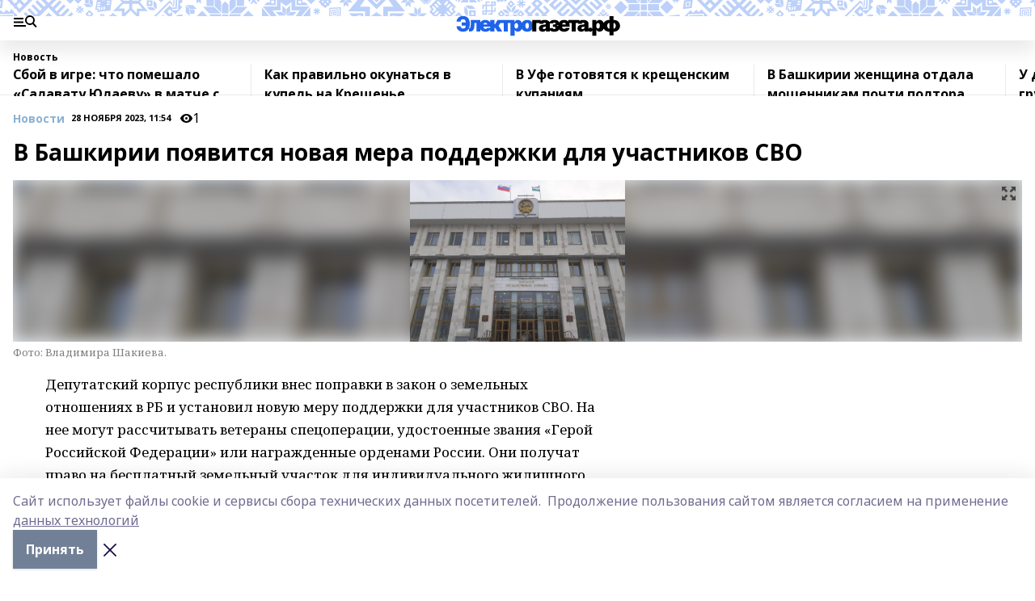

--- FILE ---
content_type: text/html; charset=utf-8
request_url: https://i-gazeta.com/news/novosti/2023-11-28/v-bashkirii-poyavitsya-novaya-mera-podderzhki-dlya-uchastnikov-svo-3541350
body_size: 29895
content:
<!doctype html>
<html data-n-head-ssr lang="ru" data-n-head="%7B%22lang%22:%7B%22ssr%22:%22ru%22%7D%7D">
  <head >
    <title>В Башкирии появится новая мера поддержки для участников СВО</title><meta data-n-head="ssr" data-hid="google" name="google" content="notranslate"><meta data-n-head="ssr" data-hid="charset" charset="utf-8"><meta data-n-head="ssr" name="viewport" content="width=1300"><meta data-n-head="ssr" data-hid="og:url" property="og:url" content="https://i-gazeta.com/news/novosti/2023-11-28/v-bashkirii-poyavitsya-novaya-mera-podderzhki-dlya-uchastnikov-svo-3541350"><meta data-n-head="ssr" data-hid="og:type" property="og:type" content="article"><meta data-n-head="ssr" name="yandex-verification" content="2a95b2e5ee9ab861"><meta data-n-head="ssr" data-hid="og:title" property="og:title" content="В Башкирии появится новая мера поддержки для участников СВО"><meta data-n-head="ssr" data-hid="og:description" property="og:description" content="В Башкирии появится новая мера поддержки для участников СВО"><meta data-n-head="ssr" data-hid="description" name="description" content="В Башкирии появится новая мера поддержки для участников СВО"><meta data-n-head="ssr" data-hid="og:image" property="og:image" content="https://i-gazeta.com/attachments/f345768ea2b6d1bffb172558ceaeaf4fe89add69/store/crop/0/0/1600/1200/1600/1200/0/de4cc9005ff6493202e965e7bfb892b79430450aeb2f89433e631aeb87af/%D0%93%D0%BE%D1%81%D1%81%D0%BE%D0%B1%D1%80%D0%B0%D0%BD%D0%B8%D0%B5.jpg"><link data-n-head="ssr" rel="icon" href="https://api.bashinform.ru/attachments/2d149c4f6ab4c54b531bf41be4b057f5e89f630e/store/b4d3f0f1659c94eb457fc3d1b2f8cd78a94cf2150c90ddf80feeb0c1da86/favicon+%282%29+%281%29.ico"><link data-n-head="ssr" rel="canonical" href="https://i-gazeta.com/news/novosti/2023-11-28/v-bashkirii-poyavitsya-novaya-mera-podderzhki-dlya-uchastnikov-svo-3541350"><link data-n-head="ssr" rel="preconnect" href="https://fonts.googleapis.com"><link data-n-head="ssr" rel="stylesheet" href="/fonts/noto-sans/index.css"><link data-n-head="ssr" rel="stylesheet" href="https://fonts.googleapis.com/css2?family=Noto+Serif:wght@400;700&amp;display=swap"><link data-n-head="ssr" rel="stylesheet" href="https://fonts.googleapis.com/css2?family=Inter:wght@400;600;700;900&amp;display=swap"><link data-n-head="ssr" rel="stylesheet" href="https://fonts.googleapis.com/css2?family=Montserrat:wght@400;700&amp;display=swap"><link data-n-head="ssr" rel="stylesheet" href="https://fonts.googleapis.com/css2?family=Pacifico&amp;display=swap"><style data-n-head="ssr">:root { --active-color: #8bb1d4; }</style><script data-n-head="ssr" src="https://yastatic.net/pcode/adfox/loader.js" crossorigin="anonymous"></script><script data-n-head="ssr" src="https://vk.com/js/api/openapi.js" async></script><script data-n-head="ssr" src="https://widget.sparrow.ru/js/embed.js" async></script><script data-n-head="ssr" type="application/ld+json">{
            "@context": "https://schema.org",
            "@type": "NewsArticle",
            "mainEntityOfPage": {
              "@type": "WebPage",
              "@id": "https://i-gazeta.com/news/novosti/2023-11-28/v-bashkirii-poyavitsya-novaya-mera-podderzhki-dlya-uchastnikov-svo-3541350"
            },
            "headline" : "В Башкирии появится новая мера поддержки для участников СВО",
            "image": [
              "https://i-gazeta.com/attachments/f345768ea2b6d1bffb172558ceaeaf4fe89add69/store/crop/0/0/1600/1200/1600/1200/0/de4cc9005ff6493202e965e7bfb892b79430450aeb2f89433e631aeb87af/%D0%93%D0%BE%D1%81%D1%81%D0%BE%D0%B1%D1%80%D0%B0%D0%BD%D0%B8%D0%B5.jpg"
            ],
            "datePublished": "2023-11-28T11:54:00.000+05:00",
            "author": [{"@type":"Person","name":"Владимир Шакиев"}],
            "publisher": {
              "@type": "Organization",
              "name": "I-GAZETA.COM ",
              "logo": {
                "@type": "ImageObject",
                "url": "https://api.bashinform.ru/attachments/467c4da7b3206f181b50d042b9917a78ac1bc492/store/efbf2663696b46cbe72d6022dcdc462f4f9861e884179b59caafd68c042a/i-logo+%281%29.png"
              }
            },
            "description": "null"
          }</script><link rel="preload" href="/_nuxt/05b0bf6.js" as="script"><link rel="preload" href="/_nuxt/622ad3e.js" as="script"><link rel="preload" href="/_nuxt/95dcbeb.js" as="script"><link rel="preload" href="/_nuxt/b4f0b53.js" as="script"><link rel="preload" href="/_nuxt/a4b02bc.js" as="script"><link rel="preload" href="/_nuxt/1f4701a.js" as="script"><link rel="preload" href="/_nuxt/bb7a823.js" as="script"><link rel="preload" href="/_nuxt/61cd1ad.js" as="script"><link rel="preload" href="/_nuxt/3795d03.js" as="script"><link rel="preload" href="/_nuxt/9842943.js" as="script"><style data-vue-ssr-id="02097838:0 0211d3d2:0 7e56e4e3:0 78c231fa:0 2b202313:0 3ba5510c:0 5439507e:0 222d4bfe:0 01f9c408:0 f11faff8:0 01b9542b:0 74a8f3db:0 fd82e6f0:0 69552a97:0 2bc4b7f8:0 77d4baa4:0 6f94af7f:0 0a7c8cf7:0 67baf181:0 a473ccf0:0 b23a0b6c:0 36448f52:0 3eb3f9ae:0 0684d134:0 7eba589d:0 44e53ad8:0 d15e8f64:0">.fade-enter,.fade-leave-to{opacity:0}.fade-enter-active,.fade-leave-active{transition:opacity .2s ease}.fade-up-enter-active,.fade-up-leave-active{transition:all .35s}.fade-up-enter,.fade-up-leave-to{opacity:0;transform:translateY(-20px)}.rubric-date{display:flex;align-items:flex-end;margin-bottom:1rem}.cm-rubric{font-weight:700;font-size:14px;margin-right:.5rem;color:var(--active-color)}.cm-date{font-size:11px;text-transform:uppercase;font-weight:700}.cm-story{font-weight:700;font-size:14px;margin-left:.5rem;margin-right:.5rem;color:var(--active-color)}.serif-text{font-family:Noto Serif,serif;line-height:1.65;font-size:17px}.bg-img{background-size:cover;background-position:50%;height:0;position:relative;background-color:#e2e2e2;padding-bottom:56%;>img{position:absolute;left:0;top:0;width:100%;height:100%;-o-object-fit:cover;object-fit:cover;-o-object-position:center;object-position:center}}.btn{--text-opacity:1;color:#fff;color:rgba(255,255,255,var(--text-opacity));text-align:center;padding-top:1.5rem;padding-bottom:1.5rem;font-weight:700;cursor:pointer;margin-top:2rem;border-radius:8px;font-size:20px;background:var(--active-color)}.checkbox{border-radius:.5rem;border-width:1px;margin-right:1.25rem;cursor:pointer;border-color:#e9e9eb;width:32px;height:32px}.checkbox.__active{background:var(--active-color) 50% no-repeat url([data-uri]);border-color:var(--active-color)}.h1{margin-top:1rem;margin-bottom:1.5rem;font-weight:700;line-height:1.07;font-size:32px}.all-matters{text-align:center;cursor:pointer;padding-top:1.5rem;padding-bottom:1.5rem;font-weight:700;margin-bottom:2rem;border-radius:8px;background:#f5f5f5;font-size:20px}.all-matters.__small{padding-top:.75rem;padding-bottom:.75rem;margin-top:1.5rem;font-size:14px;border-radius:4px}[data-desktop]{.rubric-date{margin-bottom:1.25rem}.h1{font-size:46px;margin-top:1.5rem;margin-bottom:1.5rem}section.cols{display:grid;margin-left:58px;grid-gap:16px;grid-template-columns:816px 42px 300px}section.list-cols{display:grid;grid-gap:40px;grid-template-columns:1fr 300px}.matter-grid{display:flex;flex-wrap:wrap;margin-right:-16px}.top-sticky{position:-webkit-sticky;position:sticky;top:48px}.top-sticky.local{top:56px}.top-sticky.ig{top:86px}.top-sticky-matter{position:-webkit-sticky;position:sticky;z-index:1;top:102px}.top-sticky-matter.local{top:110px}.top-sticky-matter.ig{top:140px}}.search-form{display:flex;border-bottom-width:1px;--border-opacity:1;border-color:#fff;border-color:rgba(255,255,255,var(--border-opacity));padding-bottom:.75rem;justify-content:space-between;align-items:center;--text-opacity:1;color:#fff;color:rgba(255,255,255,var(--text-opacity));.reset{cursor:pointer;opacity:.5;display:block}input{background-color:transparent;border-style:none;--text-opacity:1;color:#fff;color:rgba(255,255,255,var(--text-opacity));outline:2px solid transparent;outline-offset:2px;width:66.666667%;font-size:20px}input::-moz-placeholder{color:hsla(0,0%,100%,.18824)}input:-ms-input-placeholder{color:hsla(0,0%,100%,.18824)}input::placeholder{color:hsla(0,0%,100%,.18824)}}[data-desktop] .search-form{width:820px;button{border-radius:.25rem;font-weight:700;padding:.5rem 1.5rem;cursor:pointer;--text-opacity:1;color:#fff;color:rgba(255,255,255,var(--text-opacity));font-size:22px;background:var(--active-color)}input{font-size:28px}.reset{margin-right:2rem;margin-left:auto}}html.locked{overflow:hidden}html{body{letter-spacing:-.03em;font-family:Noto Sans,sans-serif;line-height:1.19;font-size:14px}ol,ul{margin-left:2rem;margin-bottom:1rem;li{margin-bottom:.5rem}}ol{list-style-type:decimal}ul{list-style-type:disc}a{cursor:pointer;color:inherit}iframe,img,object,video{max-width:100%}}.container{padding-left:16px;padding-right:16px}[data-desktop]{min-width:1250px;.container{margin-left:auto;margin-right:auto;padding-left:0;padding-right:0;width:1250px}}
/*! normalize.css v8.0.1 | MIT License | github.com/necolas/normalize.css */html{line-height:1.15;-webkit-text-size-adjust:100%}body{margin:0}main{display:block}h1{font-size:2em;margin:.67em 0}hr{box-sizing:content-box;height:0;overflow:visible}pre{font-family:monospace,monospace;font-size:1em}a{background-color:transparent}abbr[title]{border-bottom:none;text-decoration:underline;-webkit-text-decoration:underline dotted;text-decoration:underline dotted}b,strong{font-weight:bolder}code,kbd,samp{font-family:monospace,monospace;font-size:1em}small{font-size:80%}sub,sup{font-size:75%;line-height:0;position:relative;vertical-align:baseline}sub{bottom:-.25em}sup{top:-.5em}img{border-style:none}button,input,optgroup,select,textarea{font-family:inherit;font-size:100%;line-height:1.15;margin:0}button,input{overflow:visible}button,select{text-transform:none}[type=button],[type=reset],[type=submit],button{-webkit-appearance:button}[type=button]::-moz-focus-inner,[type=reset]::-moz-focus-inner,[type=submit]::-moz-focus-inner,button::-moz-focus-inner{border-style:none;padding:0}[type=button]:-moz-focusring,[type=reset]:-moz-focusring,[type=submit]:-moz-focusring,button:-moz-focusring{outline:1px dotted ButtonText}fieldset{padding:.35em .75em .625em}legend{box-sizing:border-box;color:inherit;display:table;max-width:100%;padding:0;white-space:normal}progress{vertical-align:baseline}textarea{overflow:auto}[type=checkbox],[type=radio]{box-sizing:border-box;padding:0}[type=number]::-webkit-inner-spin-button,[type=number]::-webkit-outer-spin-button{height:auto}[type=search]{-webkit-appearance:textfield;outline-offset:-2px}[type=search]::-webkit-search-decoration{-webkit-appearance:none}::-webkit-file-upload-button{-webkit-appearance:button;font:inherit}details{display:block}summary{display:list-item}[hidden],template{display:none}blockquote,dd,dl,figure,h1,h2,h3,h4,h5,h6,hr,p,pre{margin:0}button{background-color:transparent;background-image:none}button:focus{outline:1px dotted;outline:5px auto -webkit-focus-ring-color}fieldset,ol,ul{margin:0;padding:0}ol,ul{list-style:none}html{font-family:Noto Sans,sans-serif;line-height:1.5}*,:after,:before{box-sizing:border-box;border:0 solid #e2e8f0}hr{border-top-width:1px}img{border-style:solid}textarea{resize:vertical}input::-moz-placeholder,textarea::-moz-placeholder{color:#a0aec0}input:-ms-input-placeholder,textarea:-ms-input-placeholder{color:#a0aec0}input::placeholder,textarea::placeholder{color:#a0aec0}[role=button],button{cursor:pointer}table{border-collapse:collapse}h1,h2,h3,h4,h5,h6{font-size:inherit;font-weight:inherit}a{color:inherit;text-decoration:inherit}button,input,optgroup,select,textarea{padding:0;line-height:inherit;color:inherit}code,kbd,pre,samp{font-family:Menlo,Monaco,Consolas,"Liberation Mono","Courier New",monospace}audio,canvas,embed,iframe,img,object,svg,video{display:block;vertical-align:middle}img,video{max-width:100%;height:auto}.appearance-none{-webkit-appearance:none;-moz-appearance:none;appearance:none}.bg-transparent{background-color:transparent}.bg-black{--bg-opacity:1;background-color:#000;background-color:rgba(0,0,0,var(--bg-opacity))}.bg-white{--bg-opacity:1;background-color:#fff;background-color:rgba(255,255,255,var(--bg-opacity))}.bg-gray-200{--bg-opacity:1;background-color:#edf2f7;background-color:rgba(237,242,247,var(--bg-opacity))}.bg-center{background-position:50%}.bg-top{background-position:top}.bg-no-repeat{background-repeat:no-repeat}.bg-cover{background-size:cover}.bg-contain{background-size:contain}.border-collapse{border-collapse:collapse}.border-black{--border-opacity:1;border-color:#000;border-color:rgba(0,0,0,var(--border-opacity))}.border-blue-400{--border-opacity:1;border-color:#63b3ed;border-color:rgba(99,179,237,var(--border-opacity))}.rounded{border-radius:.25rem}.rounded-lg{border-radius:.5rem}.rounded-full{border-radius:9999px}.border-none{border-style:none}.border-2{border-width:2px}.border-4{border-width:4px}.border{border-width:1px}.border-t-0{border-top-width:0}.border-t{border-top-width:1px}.border-b{border-bottom-width:1px}.cursor-pointer{cursor:pointer}.block{display:block}.inline-block{display:inline-block}.flex{display:flex}.table{display:table}.grid{display:grid}.hidden{display:none}.flex-col{flex-direction:column}.flex-wrap{flex-wrap:wrap}.flex-no-wrap{flex-wrap:nowrap}.items-center{align-items:center}.justify-center{justify-content:center}.justify-between{justify-content:space-between}.flex-grow-0{flex-grow:0}.flex-shrink-0{flex-shrink:0}.order-first{order:-9999}.order-last{order:9999}.font-sans{font-family:Noto Sans,sans-serif}.font-serif{font-family:Noto Serif,serif}.font-medium{font-weight:500}.font-semibold{font-weight:600}.font-bold{font-weight:700}.h-6{height:1.5rem}.h-12{height:3rem}.h-auto{height:auto}.h-full{height:100%}.text-xs{font-size:11px}.text-sm{font-size:12px}.text-base{font-size:14px}.text-lg{font-size:16px}.text-xl{font-size:18px}.text-2xl{font-size:21px}.text-3xl{font-size:30px}.text-4xl{font-size:46px}.leading-6{line-height:1.5rem}.leading-none{line-height:1}.leading-tight{line-height:1.07}.leading-snug{line-height:1.125}.m-0{margin:0}.my-0{margin-top:0;margin-bottom:0}.mx-0{margin-left:0;margin-right:0}.mx-1{margin-left:.25rem;margin-right:.25rem}.mx-2{margin-left:.5rem;margin-right:.5rem}.my-4{margin-top:1rem;margin-bottom:1rem}.mx-4{margin-left:1rem;margin-right:1rem}.my-5{margin-top:1.25rem;margin-bottom:1.25rem}.mx-5{margin-left:1.25rem;margin-right:1.25rem}.my-6{margin-top:1.5rem;margin-bottom:1.5rem}.my-8{margin-top:2rem;margin-bottom:2rem}.mx-auto{margin-left:auto;margin-right:auto}.-mx-3{margin-left:-.75rem;margin-right:-.75rem}.-my-4{margin-top:-1rem;margin-bottom:-1rem}.mt-0{margin-top:0}.mr-0{margin-right:0}.mb-0{margin-bottom:0}.ml-0{margin-left:0}.mt-1{margin-top:.25rem}.mr-1{margin-right:.25rem}.mb-1{margin-bottom:.25rem}.ml-1{margin-left:.25rem}.mt-2{margin-top:.5rem}.mr-2{margin-right:.5rem}.mb-2{margin-bottom:.5rem}.ml-2{margin-left:.5rem}.mt-3{margin-top:.75rem}.mr-3{margin-right:.75rem}.mb-3{margin-bottom:.75rem}.mt-4{margin-top:1rem}.mr-4{margin-right:1rem}.mb-4{margin-bottom:1rem}.ml-4{margin-left:1rem}.mt-5{margin-top:1.25rem}.mr-5{margin-right:1.25rem}.mb-5{margin-bottom:1.25rem}.mt-6{margin-top:1.5rem}.mr-6{margin-right:1.5rem}.mb-6{margin-bottom:1.5rem}.mt-8{margin-top:2rem}.mr-8{margin-right:2rem}.mb-8{margin-bottom:2rem}.ml-8{margin-left:2rem}.mt-10{margin-top:2.5rem}.ml-10{margin-left:2.5rem}.mt-12{margin-top:3rem}.mb-12{margin-bottom:3rem}.mt-16{margin-top:4rem}.mb-16{margin-bottom:4rem}.mr-20{margin-right:5rem}.mr-auto{margin-right:auto}.ml-auto{margin-left:auto}.-mt-2{margin-top:-.5rem}.max-w-none{max-width:none}.max-w-full{max-width:100%}.object-contain{-o-object-fit:contain;object-fit:contain}.object-cover{-o-object-fit:cover;object-fit:cover}.object-center{-o-object-position:center;object-position:center}.opacity-0{opacity:0}.opacity-50{opacity:.5}.outline-none{outline:2px solid transparent;outline-offset:2px}.overflow-auto{overflow:auto}.overflow-hidden{overflow:hidden}.overflow-visible{overflow:visible}.p-0{padding:0}.p-2{padding:.5rem}.p-3{padding:.75rem}.p-4{padding:1rem}.p-8{padding:2rem}.px-0{padding-left:0;padding-right:0}.py-1{padding-top:.25rem;padding-bottom:.25rem}.px-1{padding-left:.25rem;padding-right:.25rem}.py-2{padding-top:.5rem;padding-bottom:.5rem}.px-2{padding-left:.5rem;padding-right:.5rem}.py-3{padding-top:.75rem;padding-bottom:.75rem}.px-3{padding-left:.75rem;padding-right:.75rem}.py-4{padding-top:1rem;padding-bottom:1rem}.px-4{padding-left:1rem;padding-right:1rem}.px-5{padding-left:1.25rem;padding-right:1.25rem}.px-6{padding-left:1.5rem;padding-right:1.5rem}.py-8{padding-top:2rem;padding-bottom:2rem}.py-10{padding-top:2.5rem;padding-bottom:2.5rem}.pt-0{padding-top:0}.pr-0{padding-right:0}.pb-0{padding-bottom:0}.pt-1{padding-top:.25rem}.pt-2{padding-top:.5rem}.pb-2{padding-bottom:.5rem}.pl-2{padding-left:.5rem}.pt-3{padding-top:.75rem}.pb-3{padding-bottom:.75rem}.pt-4{padding-top:1rem}.pr-4{padding-right:1rem}.pb-4{padding-bottom:1rem}.pl-4{padding-left:1rem}.pt-5{padding-top:1.25rem}.pr-5{padding-right:1.25rem}.pb-5{padding-bottom:1.25rem}.pl-5{padding-left:1.25rem}.pt-6{padding-top:1.5rem}.pb-6{padding-bottom:1.5rem}.pl-6{padding-left:1.5rem}.pt-8{padding-top:2rem}.pb-8{padding-bottom:2rem}.pr-10{padding-right:2.5rem}.pb-12{padding-bottom:3rem}.pl-12{padding-left:3rem}.pb-16{padding-bottom:4rem}.pointer-events-none{pointer-events:none}.fixed{position:fixed}.absolute{position:absolute}.relative{position:relative}.sticky{position:-webkit-sticky;position:sticky}.top-0{top:0}.right-0{right:0}.bottom-0{bottom:0}.left-0{left:0}.left-auto{left:auto}.shadow{box-shadow:0 1px 3px 0 rgba(0,0,0,.1),0 1px 2px 0 rgba(0,0,0,.06)}.shadow-none{box-shadow:none}.text-center{text-align:center}.text-right{text-align:right}.text-transparent{color:transparent}.text-black{--text-opacity:1;color:#000;color:rgba(0,0,0,var(--text-opacity))}.text-white{--text-opacity:1;color:#fff;color:rgba(255,255,255,var(--text-opacity))}.text-gray-600{--text-opacity:1;color:#718096;color:rgba(113,128,150,var(--text-opacity))}.text-gray-700{--text-opacity:1;color:#4a5568;color:rgba(74,85,104,var(--text-opacity))}.uppercase{text-transform:uppercase}.underline{text-decoration:underline}.tracking-tight{letter-spacing:-.05em}.select-none{-webkit-user-select:none;-moz-user-select:none;-ms-user-select:none;user-select:none}.select-all{-webkit-user-select:all;-moz-user-select:all;-ms-user-select:all;user-select:all}.visible{visibility:visible}.invisible{visibility:hidden}.whitespace-no-wrap{white-space:nowrap}.w-auto{width:auto}.w-1\/3{width:33.333333%}.w-full{width:100%}.z-20{z-index:20}.z-50{z-index:50}.gap-1{grid-gap:.25rem;gap:.25rem}.gap-2{grid-gap:.5rem;gap:.5rem}.gap-3{grid-gap:.75rem;gap:.75rem}.gap-4{grid-gap:1rem;gap:1rem}.gap-5{grid-gap:1.25rem;gap:1.25rem}.gap-6{grid-gap:1.5rem;gap:1.5rem}.gap-8{grid-gap:2rem;gap:2rem}.gap-10{grid-gap:2.5rem;gap:2.5rem}.grid-cols-1{grid-template-columns:repeat(1,minmax(0,1fr))}.grid-cols-2{grid-template-columns:repeat(2,minmax(0,1fr))}.grid-cols-3{grid-template-columns:repeat(3,minmax(0,1fr))}.grid-cols-4{grid-template-columns:repeat(4,minmax(0,1fr))}.grid-cols-5{grid-template-columns:repeat(5,minmax(0,1fr))}.transform{--transform-translate-x:0;--transform-translate-y:0;--transform-rotate:0;--transform-skew-x:0;--transform-skew-y:0;--transform-scale-x:1;--transform-scale-y:1;transform:translateX(var(--transform-translate-x)) translateY(var(--transform-translate-y)) rotate(var(--transform-rotate)) skewX(var(--transform-skew-x)) skewY(var(--transform-skew-y)) scaleX(var(--transform-scale-x)) scaleY(var(--transform-scale-y))}.transition-all{transition-property:all}.transition{transition-property:background-color,border-color,color,fill,stroke,opacity,box-shadow,transform}@-webkit-keyframes spin{to{transform:rotate(1turn)}}@keyframes spin{to{transform:rotate(1turn)}}@-webkit-keyframes ping{75%,to{transform:scale(2);opacity:0}}@keyframes ping{75%,to{transform:scale(2);opacity:0}}@-webkit-keyframes pulse{50%{opacity:.5}}@keyframes pulse{50%{opacity:.5}}@-webkit-keyframes bounce{0%,to{transform:translateY(-25%);-webkit-animation-timing-function:cubic-bezier(.8,0,1,1);animation-timing-function:cubic-bezier(.8,0,1,1)}50%{transform:none;-webkit-animation-timing-function:cubic-bezier(0,0,.2,1);animation-timing-function:cubic-bezier(0,0,.2,1)}}@keyframes bounce{0%,to{transform:translateY(-25%);-webkit-animation-timing-function:cubic-bezier(.8,0,1,1);animation-timing-function:cubic-bezier(.8,0,1,1)}50%{transform:none;-webkit-animation-timing-function:cubic-bezier(0,0,.2,1);animation-timing-function:cubic-bezier(0,0,.2,1)}}
.nuxt-progress{position:fixed;top:0;left:0;right:0;height:2px;width:0;opacity:1;transition:width .1s,opacity .4s;background-color:var(--active-color);z-index:999999}.nuxt-progress.nuxt-progress-notransition{transition:none}.nuxt-progress-failed{background-color:red}
.page_1iNBq{position:relative;min-height:65vh}[data-desktop]{.topBanner_Im5IM{margin-left:auto;margin-right:auto;width:1256px}}
.bnr_2VvRX{margin-left:auto;margin-right:auto;width:300px}.bnr_2VvRX:not(:empty){margin-bottom:1rem}.bnrContainer_1ho9N.mb-0 .bnr_2VvRX{margin-bottom:0}[data-desktop]{.bnr_2VvRX{width:auto;margin-left:0;margin-right:0}}
.topline-container[data-v-7682f57c]{position:-webkit-sticky;position:sticky;top:0;z-index:10}.bottom-menu[data-v-7682f57c]{--bg-opacity:1;background-color:#fff;background-color:rgba(255,255,255,var(--bg-opacity));height:45px;box-shadow:0 15px 20px rgba(0,0,0,.08)}.bottom-menu.__dark[data-v-7682f57c]{--bg-opacity:1;background-color:#000;background-color:rgba(0,0,0,var(--bg-opacity));.bottom-menu-link{--text-opacity:1;color:#fff;color:rgba(255,255,255,var(--text-opacity))}.bottom-menu-link:hover{color:var(--active-color)}}.bottom-menu-links[data-v-7682f57c]{display:flex;overflow:auto;grid-gap:1rem;gap:1rem;padding-top:1rem;padding-bottom:1rem;scrollbar-width:none}.bottom-menu-links[data-v-7682f57c]::-webkit-scrollbar{display:none}.bottom-menu-link[data-v-7682f57c]{white-space:nowrap;font-weight:700}.bottom-menu-link[data-v-7682f57c]:hover{color:var(--active-color)}
.topline_2m-_N{position:relative;box-shadow:0 15px 20px rgba(0,0,0,.08);background:#fff url(/_nuxt/img/ig-bg.c87ee34.svg) repeat-x top/auto 20px;height:50px;padding-top:12px;z-index:1}.topline_2m-_N.__dark_3aoYl{--bg-opacity:1;background-color:#000;background-color:rgba(0,0,0,var(--bg-opacity))}[data-desktop]{.topline_2m-_N{height:80px;background-size:auto 33px}}
.wrapper_25S8Y{display:flex;align-items:center;justify-content:space-between}.wrapper_25S8Y.__dark_3yStj{.logo_1Mqgz{background-image:url(/_nuxt/img/ig-logo-white.768bf26.svg)}.menuTrigger_2LhmQ,.socials_374_E a{--bg-opacity:1;background-color:#fff;background-color:rgba(255,255,255,var(--bg-opacity))}}.menuTrigger_2LhmQ{cursor:pointer;--bg-opacity:1;background-color:#000;background-color:rgba(0,0,0,var(--bg-opacity));width:50px;height:24px;-webkit-mask-repeat:no-repeat;mask-repeat:no-repeat;-webkit-mask-position:left center;mask-position:left center;-webkit-mask-image:url(/_nuxt/img/menu.cffb7c4.svg);mask-image:url(/_nuxt/img/menu.cffb7c4.svg)}.menuTrigger_2LhmQ.__cross_ReH-2{-webkit-mask-image:url([data-uri]);mask-image:url([data-uri])}.logo_1Mqgz{position:relative;top:7px;width:205px;height:30px;background:url(/_nuxt/img/ig-logo.8813e88.svg) no-repeat top}.socials_374_E{display:flex;align-items:center;justify-content:flex-end;a{--bg-opacity:1;background-color:#000;background-color:rgba(0,0,0,var(--bg-opacity));margin-left:1.25rem;width:20px;height:20px;-webkit-mask-position:center;mask-position:center;-webkit-mask-size:20px;mask-size:20px;-webkit-mask-repeat:no-repeat;mask-repeat:no-repeat}}.fb_2Q9f0{-webkit-mask-image:url([data-uri]);mask-image:url([data-uri])}.ig_nf_ZB{-webkit-mask-image:url(/_nuxt/img/ig.64d102e.svg);mask-image:url(/_nuxt/img/ig.64d102e.svg)}.ok_lv27v{-webkit-mask-image:url(/_nuxt/img/ok.d9e9959.svg);mask-image:url(/_nuxt/img/ok.d9e9959.svg);-webkit-mask-size:11px;mask-size:11px}.rss_3pTUy{-webkit-mask-image:url(/_nuxt/img/rss.203ee7a.svg);mask-image:url(/_nuxt/img/rss.203ee7a.svg)}.tw_VyE70{-webkit-mask-image:url(/_nuxt/img/tw.f45b205.svg);mask-image:url(/_nuxt/img/tw.f45b205.svg)}.vk_1ogYV{-webkit-mask-image:url(/_nuxt/img/vk.c02aa7f.svg);mask-image:url(/_nuxt/img/vk.c02aa7f.svg)}.yt_1PFiZ{-webkit-mask-image:url(/_nuxt/img/yt.b8c555a.svg);mask-image:url(/_nuxt/img/yt.b8c555a.svg)}.zen_243zZ{-webkit-mask-image:url([data-uri]);mask-image:url([data-uri]);-webkit-mask-size:12px;mask-size:12px}[data-desktop]{.logo_1Mqgz{width:474px;height:60px;background-size:474px}}
.block_35WEi{position:-webkit-sticky;position:sticky;left:0;width:100%;padding-top:.75rem;padding-bottom:.75rem;--bg-opacity:1;background-color:#fff;background-color:rgba(255,255,255,var(--bg-opacity));--text-opacity:1;color:#000;color:rgba(0,0,0,var(--text-opacity));height:68px;z-index:8;border-bottom:1px solid rgba(0,0,0,.08235)}.block_35WEi.invisible_3bwn4{visibility:hidden}.block_35WEi.local_2u9p8,.block_35WEi.local_ext_2mSQw{top:40px}.block_35WEi.local_2u9p8.has_bottom_items_u0rcZ,.block_35WEi.local_ext_2mSQw.has_bottom_items_u0rcZ{top:85px}.block_35WEi.ig_3ld7e{top:50px}.block_35WEi.ig_3ld7e.has_bottom_items_u0rcZ{top:95px}.block_35WEi.bi_3BhQ1,.block_35WEi.bi_ext_1Yp6j{top:49px}.block_35WEi.bi_3BhQ1.has_bottom_items_u0rcZ,.block_35WEi.bi_ext_1Yp6j.has_bottom_items_u0rcZ{top:94px}.block_35WEi.red_wPGsU{background:#fdf3f3;.blockTitle_1BF2P{color:#d65a47}}.block_35WEi.blue_2AJX7{background:#e6ecf2;.blockTitle_1BF2P{color:#8bb1d4}}.block_35WEi{.loading_1RKbb{height:1.5rem;margin:0 auto}}.blockTitle_1BF2P{font-weight:700;font-size:12px;margin-bottom:.25rem;display:inline-block;overflow:hidden;max-height:1.2em;display:-webkit-box;-webkit-line-clamp:1;-webkit-box-orient:vertical;text-overflow:ellipsis}.items_2XU71{display:flex;overflow:auto;margin-left:-16px;margin-right:-16px;padding-left:16px;padding-right:16px}.items_2XU71::-webkit-scrollbar{display:none}.item_KFfAv{flex-shrink:0;flex-grow:0;padding-right:1rem;margin-right:1rem;font-weight:700;overflow:hidden;width:295px;max-height:2.4em;border-right:1px solid rgba(0,0,0,.08235);display:-webkit-box;-webkit-line-clamp:2;-webkit-box-orient:vertical;text-overflow:ellipsis}.item_KFfAv:hover{opacity:.75}[data-desktop]{.block_35WEi{height:54px}.block_35WEi.local_2u9p8,.block_35WEi.local_ext_2mSQw{top:50px}.block_35WEi.local_2u9p8.has_bottom_items_u0rcZ,.block_35WEi.local_ext_2mSQw.has_bottom_items_u0rcZ{top:95px}.block_35WEi.ig_3ld7e{top:80px}.block_35WEi.ig_3ld7e.has_bottom_items_u0rcZ{top:125px}.block_35WEi.bi_3BhQ1,.block_35WEi.bi_ext_1Yp6j{top:42px}.block_35WEi.bi_3BhQ1.has_bottom_items_u0rcZ,.block_35WEi.bi_ext_1Yp6j.has_bottom_items_u0rcZ{top:87px}.block_35WEi.image_3yONs{.prev_1cQoq{background-image:url([data-uri])}.next_827zB{background-image:url([data-uri])}}.wrapper_TrcU4{display:grid;grid-template-columns:240px calc(100% - 320px)}.next_827zB,.prev_1cQoq{position:absolute;cursor:pointer;width:24px;height:24px;top:4px;left:210px;background:url([data-uri])}.next_827zB{left:auto;right:15px;background:url([data-uri])}.blockTitle_1BF2P{font-size:18px;padding-right:2.5rem;margin-right:0;max-height:2.4em;-webkit-line-clamp:2}.items_2XU71{margin-left:0;padding-left:0;-ms-scroll-snap-type:x mandatory;scroll-snap-type:x mandatory;scroll-behavior:smooth;scrollbar-width:none}.item_KFfAv,.items_2XU71{margin-right:0;padding-right:0}.item_KFfAv{padding-left:1.25rem;scroll-snap-align:start;width:310px;border-left:1px solid rgba(0,0,0,.08235);border-right:none}}
@-webkit-keyframes rotate-data-v-8cdd8c10{0%{transform:rotate(0)}to{transform:rotate(1turn)}}@keyframes rotate-data-v-8cdd8c10{0%{transform:rotate(0)}to{transform:rotate(1turn)}}.component[data-v-8cdd8c10]{height:3rem;margin-top:1.5rem;margin-bottom:1.5rem;display:flex;justify-content:center;align-items:center;span{height:100%;width:4rem;background:no-repeat url(/_nuxt/img/loading.dd38236.svg) 50%/contain;-webkit-animation:rotate-data-v-8cdd8c10 .8s infinite;animation:rotate-data-v-8cdd8c10 .8s infinite}}
.promo_ZrQsB{text-align:center;display:block;--text-opacity:1;color:#fff;color:rgba(255,255,255,var(--text-opacity));font-weight:500;font-size:16px;line-height:1;position:relative;z-index:1;background:#d65a47;padding:6px 20px}[data-desktop]{.promo_ZrQsB{margin-left:auto;margin-right:auto;font-size:18px;padding:12px 40px}}
.feedTriggerMobile_1uP3h{text-align:center;width:100%;left:0;bottom:0;padding:1rem;color:#000;color:rgba(0,0,0,var(--text-opacity));background:#e7e7e7;filter:drop-shadow(0 -10px 30px rgba(0,0,0,.4))}.feedTriggerMobile_1uP3h,[data-desktop] .feedTriggerDesktop_eR1zC{position:fixed;font-weight:700;--text-opacity:1;z-index:8}[data-desktop] .feedTriggerDesktop_eR1zC{color:#fff;color:rgba(255,255,255,var(--text-opacity));cursor:pointer;padding:1rem 1rem 1rem 1.5rem;display:flex;align-items:center;justify-content:space-between;width:auto;font-size:28px;right:20px;bottom:20px;line-height:.85;background:var(--active-color);.new_36fkO{--bg-opacity:1;background-color:#fff;background-color:rgba(255,255,255,var(--bg-opacity));font-size:18px;padding:.25rem .5rem;margin-left:1rem;color:var(--active-color)}}
.noindex_1PbKm{display:block}.rubricDate_XPC5P{display:flex;margin-bottom:1rem;align-items:center;flex-wrap:wrap;grid-row-gap:.5rem;row-gap:.5rem}[data-desktop]{.rubricDate_XPC5P{margin-left:58px}.noindex_1PbKm,.pollContainer_25rgc{margin-left:40px}.noindex_1PbKm{width:700px}}
.h1_fQcc_{margin-top:0;margin-bottom:1rem;font-size:28px}.bigLead_37UJd{margin-bottom:1.25rem;font-size:20px}[data-desktop]{.h1_fQcc_{margin-bottom:1.25rem;margin-top:0;font-size:40px}.bigLead_37UJd{font-size:21px;margin-bottom:2rem}.smallLead_3mYo6{font-size:21px;font-weight:500}.leadImg_n0Xok{display:grid;grid-gap:2rem;gap:2rem;margin-bottom:2rem;grid-template-columns:repeat(2,minmax(0,1fr));margin-left:40px;width:700px}}
.partner[data-v-73e20f19]{margin-top:1rem;margin-bottom:1rem;color:rgba(0,0,0,.31373)}
.blurImgContainer_3_532{position:relative;overflow:hidden;--bg-opacity:1;background-color:#edf2f7;background-color:rgba(237,242,247,var(--bg-opacity));background-position:50%;background-repeat:no-repeat;display:flex;align-items:center;justify-content:center;aspect-ratio:16/9;background-image:url(/img/loading.svg)}.blurImgBlur_2fI8T{background-position:50%;background-size:cover;filter:blur(10px)}.blurImgBlur_2fI8T,.blurImgImg_ZaMSE{position:absolute;left:0;top:0;width:100%;height:100%}.blurImgImg_ZaMSE{-o-object-fit:contain;object-fit:contain;-o-object-position:center;object-position:center}.play_hPlPQ{background-size:contain;background-position:50%;background-repeat:no-repeat;position:relative;z-index:1;width:18%;min-width:30px;max-width:80px;aspect-ratio:1/1;background-image:url([data-uri])}[data-desktop]{.play_hPlPQ{min-width:35px}}
.fs-icon[data-v-2dcb0dcc]{position:absolute;cursor:pointer;right:0;top:0;transition-property:background-color,border-color,color,fill,stroke,opacity,box-shadow,transform;transition-duration:.3s;width:25px;height:25px;background:url(/_nuxt/img/fs.32f317e.svg) 0 100% no-repeat}
.photoText_slx0c{padding-top:.25rem;font-family:Noto Serif,serif;font-size:13px;a{color:var(--active-color)}}.author_1ZcJr{color:rgba(0,0,0,.50196);span{margin-right:.25rem}}[data-desktop]{.photoText_slx0c{padding-top:.75rem;font-size:12px;line-height:1}.author_1ZcJr{font-size:11px}}.photoText_slx0c.textWhite_m9vxt{--text-opacity:1;color:#fff;color:rgba(255,255,255,var(--text-opacity));.author_1ZcJr{--text-opacity:1;color:#fff;color:rgba(255,255,255,var(--text-opacity))}}
.block_1h4f8{margin-bottom:1.5rem}[data-desktop] .block_1h4f8{margin-bottom:2rem}
.paragraph[data-v-7a4bd814]{a{color:var(--active-color)}p{margin-bottom:1.5rem}ol,ul{margin-left:2rem;margin-bottom:1rem;li{margin-bottom:.5rem}}ol{list-style-type:decimal}ul{list-style-type:disc}.question{font-weight:700;font-size:21px;line-height:1.43}.answer:before,.question:before{content:"— "}h2,h3,h4{font-weight:700;margin-bottom:1.5rem;line-height:1.07;font-family:Noto Sans,sans-serif}h2{font-size:30px}h3{font-size:21px}h4{font-size:18px}blockquote{padding-top:1rem;padding-bottom:1rem;margin-bottom:1rem;font-weight:700;font-family:Noto Sans,sans-serif;border-top:6px solid var(--active-color);border-bottom:6px solid var(--active-color);font-size:19px;line-height:1.15}.table-wrapper{overflow:auto}table{border-collapse:collapse;margin-top:1rem;margin-bottom:1rem;min-width:100%;td{padding:.75rem .5rem;border-width:1px}p{margin:0}}}
.authors_3UWeo{margin-bottom:1.5rem;display:grid;grid-gap:.25rem;gap:.25rem;font-family:Noto Serif,serif}.item_1CuO-:not(:last-child):after{content:", "}[data-desktop]{.authors_3UWeo{display:flex;grid-gap:.75rem;gap:.75rem;flex-wrap:wrap}.authors_3UWeo.right_1ePQ6{margin-left:40px;width:700px}}
.tags_IxJz4{display:flex;flex-wrap:wrap;margin-top:2rem;margin-bottom:2rem;border-top-width:1px;border-bottom-width:1px;border-color:#dbddde;a,span{margin-top:1.5rem;margin-bottom:1.5rem;margin-right:1rem}a:hover{color:var(--active-color)}}[data-desktop]{.tags_IxJz4{a,span{margin-top:1rem;margin-bottom:1rem}}.tags_IxJz4:not(.__ml-0){margin-left:40px;width:700px}}
.readus_3o8ag{margin-bottom:1.5rem;font-weight:700;font-size:16px}.subscribeButton_2yILe{font-weight:700;--text-opacity:1;color:#fff;color:rgba(255,255,255,var(--text-opacity));text-align:center;letter-spacing:-.05em;background:var(--active-color);padding:0 8px 3px;border-radius:11px;font-size:15px;width:140px}.rTitle_ae5sX{margin-bottom:1rem;font-family:Noto Sans,sans-serif;font-weight:700;color:#202022;font-size:20px;font-style:normal;line-height:normal}.items_1vOtx{display:flex;flex-wrap:wrap;grid-gap:.75rem;gap:.75rem;max-width:360px}.items_1vOtx.regional_OHiaP{.socialIcon_1xwkP{width:calc(33% - 10px)}.socialIcon_1xwkP:first-child,.socialIcon_1xwkP:nth-child(2){width:calc(50% - 10px)}}.socialIcon_1xwkP{margin-bottom:.5rem;background-size:contain;background-repeat:no-repeat;flex-shrink:0;width:calc(50% - 10px);background-position:0;height:30px}.vkIcon_1J2rG{background-image:url(/_nuxt/img/vk.07bf3d5.svg)}.vkShortIcon_1XRTC{background-image:url(/_nuxt/img/vk-short.1e19426.svg)}.tgIcon_3Y6iI{background-image:url(/_nuxt/img/tg.bfb93b5.svg)}.zenIcon_1Vpt0{background-image:url(/_nuxt/img/zen.1c41c49.svg)}.okIcon_3Q4dv{background-image:url(/_nuxt/img/ok.de8d66c.svg)}.okShortIcon_12fSg{background-image:url(/_nuxt/img/ok-short.e0e3723.svg)}.maxIcon_3MreL{background-image:url(/_nuxt/img/max.da7c1ef.png)}[data-desktop]{.readus_3o8ag{margin-left:2.5rem}.items_1vOtx{flex-wrap:nowrap;max-width:none;align-items:center}.subscribeButton_2yILe{text-align:center;font-weight:700;width:auto;padding:4px 7px 7px;font-size:25px}.socialIcon_1xwkP{height:45px}.vkIcon_1J2rG{width:197px!important}.vkShortIcon_1XRTC{width:90px!important}.tgIcon_3Y6iI{width:160px!important}.zenIcon_1Vpt0{width:110px!important}.okIcon_3Q4dv{width:256px!important}.okShortIcon_12fSg{width:90px!important}.maxIcon_3MreL{width:110px!important}}
.socials_3qx1G{margin-bottom:1.5rem}.socials_3qx1G.__black a{--border-opacity:1;border-color:#000;border-color:rgba(0,0,0,var(--border-opacity))}.socials_3qx1G.__border-white_1pZ66 .items_JTU4t a{--border-opacity:1;border-color:#fff;border-color:rgba(255,255,255,var(--border-opacity))}.socials_3qx1G{a{display:block;background-position:50%;background-repeat:no-repeat;cursor:pointer;width:20%;border:.5px solid #e2e2e2;border-right-width:0;height:42px}a:last-child{border-right-width:1px}}.items_JTU4t{display:flex}.vk_3jS8H{background-image:url(/_nuxt/img/vk.a3fc87d.svg)}.ok_3Znis{background-image:url(/_nuxt/img/ok.480e53f.svg)}.wa_32a2a{background-image:url(/_nuxt/img/wa.f2f254d.svg)}.tg_1vndD{background-image:url([data-uri])}.print_3gkIT{background-image:url(/_nuxt/img/print.f5ef7f3.svg)}.max_sqBYC{background-image:url([data-uri])}[data-desktop]{.socials_3qx1G{margin-bottom:0;width:42px}.socials_3qx1G.__sticky{position:-webkit-sticky;position:sticky;top:102px}.socials_3qx1G.__sticky.local_3XMUZ{top:110px}.socials_3qx1G.__sticky.ig_zkzMn{top:140px}.socials_3qx1G{a{width:auto;border-width:1px;border-bottom-width:0}a:last-child{border-bottom-width:1px}}.items_JTU4t{display:block}}.socials_3qx1G.__dark_1QzU6{a{border-color:#373737}.vk_3jS8H{background-image:url(/_nuxt/img/vk-white.dc41d20.svg)}.ok_3Znis{background-image:url(/_nuxt/img/ok-white.c2036d3.svg)}.wa_32a2a{background-image:url(/_nuxt/img/wa-white.e567518.svg)}.tg_1vndD{background-image:url([data-uri])}.print_3gkIT{background-image:url(/_nuxt/img/print-white.f6fd3d9.svg)}.max_sqBYC{background-image:url([data-uri])}}
.blockTitle_2XRiy{margin-bottom:.75rem;font-weight:700;font-size:28px}.itemsContainer_3JjHp{overflow:auto;margin-right:-1rem}.items_Kf7PA{width:770px;display:flex;overflow:auto}.teaserItem_ZVyTH{padding:.75rem;background:#f2f2f4;width:240px;margin-right:16px;.img_3lUmb{margin-bottom:.5rem}.title_3KNuK{line-height:1.07;font-size:18px;font-weight:700}}.teaserItem_ZVyTH:hover .title_3KNuK{color:var(--active-color)}[data-desktop]{.blockTitle_2XRiy{font-size:30px}.itemsContainer_3JjHp{margin-right:0;overflow:visible}.items_Kf7PA{display:grid;grid-template-columns:repeat(3,minmax(0,1fr));grid-gap:1.5rem;gap:1.5rem;width:auto;overflow:visible}.teaserItem_ZVyTH{width:auto;margin-right:0;background-color:transparent;padding:0;.img_3lUmb{background:#8894a2 url(/_nuxt/img/pattern-mix.5c9ce73.svg) 100% 100% no-repeat;padding-right:40px}.title_3KNuK{font-size:21px}}}
.footer_2pohu{padding:2rem .75rem;margin-top:2rem;position:relative;background:#282828;color:#eceff1}[data-desktop]{.footer_2pohu{padding:2.5rem 0}}
.footerContainer_YJ8Ze{display:grid;grid-template-columns:repeat(1,minmax(0,1fr));grid-gap:20px;font-family:Inter,sans-serif;font-size:13px;line-height:1.38;a{--text-opacity:1;color:#fff;color:rgba(255,255,255,var(--text-opacity));opacity:.75}a:hover{opacity:.5}}.contacts_3N-fT{display:grid;grid-template-columns:repeat(1,minmax(0,1fr));grid-gap:.75rem;gap:.75rem}[data-desktop]{.footerContainer_YJ8Ze{grid-gap:2.5rem;gap:2.5rem;grid-template-columns:1fr 1fr 1fr 220px;padding-bottom:20px!important}.footerContainer_YJ8Ze.__2_3FM1O{grid-template-columns:1fr 220px}.footerContainer_YJ8Ze.__3_2yCD-{grid-template-columns:1fr 1fr 220px}.footerContainer_YJ8Ze.__4_33040{grid-template-columns:1fr 1fr 1fr 220px}}</style>
  </head>
  <body class="desktop " data-desktop="1" data-n-head="%7B%22class%22:%7B%22ssr%22:%22desktop%20%22%7D,%22data-desktop%22:%7B%22ssr%22:%221%22%7D%7D">
    <div data-server-rendered="true" id="__nuxt"><!----><div id="__layout"><div><!----> <div class="bg-white"><div class="bnrContainer_1ho9N mb-0 topBanner_Im5IM"><div title="banner_1" class="adfox-bnr bnr_2VvRX"></div></div> <!----> <!----> <!----></div> <div class="topline-container" data-v-7682f57c><div data-v-7682f57c><div class="topline_2m-_N"><div class="container wrapper_25S8Y"><div class="menuTrigger_2LhmQ"></div> <a href="/" class="nuxt-link-active logo_1Mqgz"></a> <div class="socials_374_E"><a href="https://i-gazeta.com/rss/yandex.xml" class="rss_3pTUy"></a> <a href="https://vk.com/igazeta" class="vk_1ogYV"></a> <!----> <!----> <a href="https://www.youtube.com/channel/UCbT2bvYD2u6uNQCw4BtBz5w" class="yt_1PFiZ"></a> <!----> <!----></div></div></div></div> <!----></div> <div><div class="block_35WEi undefined ig_3ld7e"><div class="component loading_1RKbb" data-v-8cdd8c10><span data-v-8cdd8c10></span></div></div> <!----> <div class="page_1iNBq"><div><!----> <div class="feedTriggerDesktop_eR1zC"><span>Все новости</span> <!----></div></div> <div class="container mt-4"><div><div class="rubricDate_XPC5P"><a href="/news/novosti" class="cm-rubric nuxt-link-active">Новости</a> <div class="cm-date mr-2">28 Ноября 2023, 11:54</div> <div class="flex items-center gap-1 mx-1"><img src="[data-uri]" alt> <div>1</div></div> <!----></div> <section class="cols"><div><div class="mb-4"><!----> <h1 class="h1 h1_fQcc_">В Башкирии появится новая мера поддержки для участников СВО</h1> <h2 class="bigLead_37UJd"></h2> <div data-v-73e20f19><!----> <!----></div> <!----> <div class="relative mx-auto" style="max-width:1600px;"><div><div class="blurImgContainer_3_532" style="filter:brightness(100%);min-height:200px;"><div class="blurImgBlur_2fI8T" style="background-image:url(https://i-gazeta.com/attachments/94ca83aa18eff96ced18d142123891a44111ba3d/store/crop/0/0/1600/1200/1600/0/0/de4cc9005ff6493202e965e7bfb892b79430450aeb2f89433e631aeb87af/%D0%93%D0%BE%D1%81%D1%81%D0%BE%D0%B1%D1%80%D0%B0%D0%BD%D0%B8%D0%B5.jpg);"></div> <img src="https://i-gazeta.com/attachments/94ca83aa18eff96ced18d142123891a44111ba3d/store/crop/0/0/1600/1200/1600/0/0/de4cc9005ff6493202e965e7bfb892b79430450aeb2f89433e631aeb87af/%D0%93%D0%BE%D1%81%D1%81%D0%BE%D0%B1%D1%80%D0%B0%D0%BD%D0%B8%D0%B5.jpg" alt="Владимира Шакиева." class="blurImgImg_ZaMSE"> <!----></div> <div class="fs-icon" data-v-2dcb0dcc></div></div> <div class="photoText_slx0c"><!----> <span class="author_1ZcJr"><span>Фото:</span> <span>Владимира Шакиева.
      <!----></span></span> <!----></div></div></div> <!----> <div><div class="block_1h4f8"><div class="paragraph serif-text" style="margin-left:40px;width:700px;" data-v-7a4bd814><p>Депутатский корпус республики внес поправки в закон о земельных отношениях в РБ и установил новую меру поддержки для участников СВО. На нее могут рассчитывать ветераны спецоперации, удостоенные звания &laquo;Герой Российской Федерации&raquo; или награжденные орденами России. Они получат право на бесплатный земельный участок для индивидуального жилищного строительства.</p>
<p>Как сообщил председатель Госсобрания &ndash; Курултая РБ Константин Толкачев, в случае гибели героя от ран или заболевания, полученного на СВО, правом на землю смогут воспользоваться члены его семьи. Он пояснил, что членами семьи считаются супруга и несовершеннолетние дети, а в случае их отсутствия &ndash; родители погибшего. Земельный участок можно будет получить независимо от уровня материальной обеспеченности семьи.</p>
<p>Законодательная инициатива направлена на подпись Глава Башкирии.</p>
<p>&nbsp;</p></div></div></div> <section><div class="bnrContainer_1ho9N"><div title="moevideo_biz" class="html-bnr bnr_2VvRX"></div></div></section> <!----> <!----> <!----> <!----> <!----> <div class="authors_3UWeo right_1ePQ6"><div><span class="mr-2">Автор:</span> <span class="item_1CuO-">Владимир Шакиев</span></div> <!----></div> <div class="tags_IxJz4"><span>Теги:</span> <a href="/tags/svo">сво</a><a href="/tags/spetsoperatsiya">спецоперация</a><a href="/tags/podderzhka">поддержка</a><a href="/tags/semya">семья</a><a href="/tags/stroitelstvo">строительство</a></div> <div class="readus_3o8ag"><div class="rTitle_ae5sX">Читайте нас</div> <div class="items_1vOtx regional_OHiaP"><!----> <!----> <a href="https://vk.com/igazeta" target="_blank" title="Открыть в новом окне." class="socialIcon_1xwkP vkShortIcon_1XRTC"></a> <a href="https://dzen.ru/i-gazeta.com?favid=254055191" target="_blank" title="Открыть в новом окне." class="socialIcon_1xwkP zenIcon_1Vpt0"></a> <!----></div></div></div> <div><div class="__sticky ig_zkzMn socials_3qx1G"><div class="items_JTU4t"><a class="vk_3jS8H"></a><a class="tg_1vndD"></a><a class="wa_32a2a"></a><a class="ok_3Znis"></a><a class="max_sqBYC"></a> <a class="print_3gkIT"></a></div></div></div> <div><div class="top-sticky-matter "><div class="flex bnrContainer_1ho9N"><div title="banner_6" class="adfox-bnr bnr_2VvRX"></div></div> <div class="flex bnrContainer_1ho9N"><div title="banner_9" class="html-bnr bnr_2VvRX"></div></div></div></div></section></div> <!----> <div><!----> <!----> </div> <!----> <!----> <!----> <!----></div> <div class="component" style="display:none;" data-v-8cdd8c10><span data-v-8cdd8c10></span></div> <div class="inf"></div></div></div> <div class="footer_2pohu"><div><div class="footerContainer_YJ8Ze __2_3FM1O __3_2yCD- __4_33040 container"><div><p>&copy; 2011-2026 "Сайт I-GAZETA.COM - Сетевое издание "Общественная электронная газета" учреждена АО ИА "Башинформ". Главный редактор: Шарафутдинов Руслан Михайлович.</p>
<p><a href="../pages/recommendations">Правила применения рекомендательных технологий</a></p></div> <div><p>Свидетельство о регистрации СМИ № ФС77-50803 от 27.07.2012 выдано Федеральной службой по надзору в сфере связи, информационных технологий и массовых коммуникаций.</p>
<p>18+ запрещено для детей.</p>
<p><a href="https://i-gazeta.com/pages/ob-ispolzovanii-personalnykh-dannykh">Об использовании персональных данных</a></p></div> <div><p>Общественная электрогазета - правопреемница первой электронной газеты Башкортостана &laquo;БАШвестЪ&raquo; (издается ОАО ИА &laquo;Башинформ&raquo; с 2001 года).</p>
<p><a href="https://i-gazeta.com/pages/rules">Правила использования материалов &laquo;Общественной электронной газеты&raquo;</a></p>
<p></p></div> <div class="contacts_3N-fT"><div><b>Телефон</b> <div>(347) 272-93-65, 273-32-62</div></div><div><b>Эл. почта</b> <div>electrogazeta2011@gmail.com</div></div><!----><div><b>Рекламная служба</b> <div>(347) 250-11-11 adv@bashinform.ru</div></div><!----><!----><!----><!----></div></div> <div class="container"><div class="flex mt-4"><a href="https://metrika.yandex.ru/stat/?id=4938898" target="_blank" rel="nofollow" class="mr-4"><img src="https://informer.yandex.ru/informer/4938898/3_0_FFFFFFFF_EFEFEFFF_0_pageviews" alt="Яндекс.Метрика" title="Яндекс.Метрика: данные за сегодня (просмотры, визиты и уникальные посетители)" style="width:88px; height:31px; border:0;"></a> <a href="https://www.liveinternet.ru/click" target="_blank" class="mr-4"><img src="https://counter.yadro.ru/logo?11.6" title="LiveInternet: показано число просмотров за 24 часа, посетителей за 24 часа и за сегодня" alt width="88" height="31" style="border:0"></a> <a href="https://top-fwz1.mail.ru/jump?from=3415878" target="_blank"><img src="https://top-fwz1.mail.ru/counter?id=3415878;t=502;l=1" alt="Top.Mail.Ru" height="31" width="88" style="border:0;"></a></div></div></div></div> <!----><!----><!----><!----><!----><!----><!----><!----><!----><!----><!----></div></div></div><script>window.__NUXT__=(function(a,b,c,d,e,f,g,h,i,j,k,l,m,n,o,p,q,r,s,t,u,v,w,x,y,z,A,B,C,D,E,F,G,H,I,J,K,L,M,N,O,P,Q,R,S,T,U,V,W,X,Y,Z,_,$,aa,ab,ac,ad,ae,af,ag,ah,ai,aj,ak,al,am,an,ao,ap,aq,ar,as,at,au,av,aw,ax,ay,az,aA,aB,aC,aD,aE,aF,aG,aH,aI,aJ,aK,aL,aM,aN){L.id=3541350;L.title=M;L.lead=a;L.is_promo=b;L.erid=a;L.show_authors=d;L.published_at=N;L.noindex_text=a;L.platform_id=f;L.lightning=b;L.registration_area=i;L.is_partners_matter=b;L.mark_as_ads=b;L.advertiser_details=a;L.kind=r;L.kind_path=u;L.image={author:O,source:a,description:a,width:1600,height:1200,url:P,apply_blackout:c};L.image_90="https:\u002F\u002Fi-gazeta.com\u002Fattachments\u002Fbebb0b09278bd1dbe028adcbf6c2b8b7b7323c18\u002Fstore\u002Fcrop\u002F0\u002F0\u002F1600\u002F1200\u002F90\u002F0\u002F0\u002Fde4cc9005ff6493202e965e7bfb892b79430450aeb2f89433e631aeb87af\u002F%D0%93%D0%BE%D1%81%D1%81%D0%BE%D0%B1%D1%80%D0%B0%D0%BD%D0%B8%D0%B5.jpg";L.image_250="https:\u002F\u002Fi-gazeta.com\u002Fattachments\u002Fb1f1fccff806b7f956d7921ba496f0321e8f38ac\u002Fstore\u002Fcrop\u002F0\u002F0\u002F1600\u002F1200\u002F250\u002F0\u002F0\u002Fde4cc9005ff6493202e965e7bfb892b79430450aeb2f89433e631aeb87af\u002F%D0%93%D0%BE%D1%81%D1%81%D0%BE%D0%B1%D1%80%D0%B0%D0%BD%D0%B8%D0%B5.jpg";L.image_800="https:\u002F\u002Fi-gazeta.com\u002Fattachments\u002Fabb0c357be39d28355034b1ffbb46d2ecd72a736\u002Fstore\u002Fcrop\u002F0\u002F0\u002F1600\u002F1200\u002F800\u002F0\u002F0\u002Fde4cc9005ff6493202e965e7bfb892b79430450aeb2f89433e631aeb87af\u002F%D0%93%D0%BE%D1%81%D1%81%D0%BE%D0%B1%D1%80%D0%B0%D0%BD%D0%B8%D0%B5.jpg";L.image_1600="https:\u002F\u002Fi-gazeta.com\u002Fattachments\u002F94ca83aa18eff96ced18d142123891a44111ba3d\u002Fstore\u002Fcrop\u002F0\u002F0\u002F1600\u002F1200\u002F1600\u002F0\u002F0\u002Fde4cc9005ff6493202e965e7bfb892b79430450aeb2f89433e631aeb87af\u002F%D0%93%D0%BE%D1%81%D1%81%D0%BE%D0%B1%D1%80%D0%B0%D0%BD%D0%B8%D0%B5.jpg";L.path=Q;L.rubric_title=j;L.rubric_path=v;L.type=m;L.authors=[R];L.platform_title=g;L.platform_host=h;L.meta_information_attributes={id:2739838,title:a,description:a,keywords:a};L.theme="white";L.noindex=a;L.hide_views=b;L.views=w;L.content_blocks=[{position:c,kind:k,text:"\u003Cp\u003EДепутатский корпус республики внес поправки в закон о земельных отношениях в РБ и установил новую меру поддержки для участников СВО. На нее могут рассчитывать ветераны спецоперации, удостоенные звания &laquo;Герой Российской Федерации&raquo; или награжденные орденами России. Они получат право на бесплатный земельный участок для индивидуального жилищного строительства.\u003C\u002Fp\u003E\n\u003Cp\u003EКак сообщил председатель Госсобрания &ndash; Курултая РБ Константин Толкачев, в случае гибели героя от ран или заболевания, полученного на СВО, правом на землю смогут воспользоваться члены его семьи. Он пояснил, что членами семьи считаются супруга и несовершеннолетние дети, а в случае их отсутствия &ndash; родители погибшего. Земельный участок можно будет получить независимо от уровня материальной обеспеченности семьи.\u003C\u002Fp\u003E\n\u003Cp\u003EЗаконодательная инициатива направлена на подпись Глава Башкирии.\u003C\u002Fp\u003E\n\u003Cp\u003E&nbsp;\u003C\u002Fp\u003E"}];L.poll=a;L.official_comment=a;L.tags=[{title:S,slug:"svo",path:"\u002Ftags\u002Fsvo"},{title:T,slug:"spetsoperatsiya",path:"\u002Ftags\u002Fspetsoperatsiya"},{title:U,slug:"podderzhka",path:"\u002Ftags\u002Fpodderzhka"},{title:V,slug:"semya",path:"\u002Ftags\u002Fsemya"},{title:W,slug:"stroitelstvo",path:"\u002Ftags\u002Fstroitelstvo"}];L.schema_org=[{"@context":X,"@type":F,url:h,logo:G},{"@context":X,"@type":"BreadcrumbList",itemListElement:[{"@type":Y,position:w,name:m,item:{name:m,"@id":"https:\u002F\u002Fi-gazeta.com\u002Fnews"}},{"@type":Y,position:x,name:j,item:{name:j,"@id":"https:\u002F\u002Fi-gazeta.com\u002Fnews\u002Fnovosti"}}]},{"@context":"http:\u002F\u002Fschema.org","@type":"NewsArticle",mainEntityOfPage:{"@type":"WebPage","@id":Z},headline:M,genre:j,url:Z,description:a,text:" Депутатский корпус республики внес поправки в закон о земельных отношениях в РБ и установил новую меру поддержки для участников СВО. На нее могут рассчитывать ветераны спецоперации, удостоенные звания «Герой Российской Федерации» или награжденные орденами России. Они получат право на бесплатный земельный участок для индивидуального жилищного строительства.\nКак сообщил председатель Госсобрания – Курултая РБ Константин Толкачев, в случае гибели героя от ран или заболевания, полученного на СВО, правом на землю смогут воспользоваться члены его семьи. Он пояснил, что членами семьи считаются супруга и несовершеннолетние дети, а в случае их отсутствия – родители погибшего. Земельный участок можно будет получить независимо от уровня материальной обеспеченности семьи.\nЗаконодательная инициатива направлена на подпись Глава Башкирии.\n ",author:{"@type":F,name:g},about:[S,T,U,V,W],image:[P],datePublished:N,dateModified:"2023-11-28T12:01:29.311+05:00",publisher:{"@type":F,name:g,logo:{"@type":"ImageObject",url:G}}}];L.story=a;L.small_lead_image=b;L.translated_by=a;L.counters={google_analytics_id:_,yandex_metrika_id:$,liveinternet_counter_id:aa};return {layout:"default",data:[{matters:[L]}],fetch:{"0":{mainItem:a,minorItem:a}},error:a,state:{platform:{meta_information_attributes:{id:f,title:"Новости Уфы и Республики Башкортостан - Электрогазета",description:"Главные новости Башкирии и городов, самые актуальные новости этого часа",keywords:"Новости Уфы и Башкирии, Общественная электрогазета, БАШвестЪ"},id:f,color:"#8bb1d4",title:g,domain:"i-gazeta.com",hostname:h,footer_text:a,favicon_url:"https:\u002F\u002Fapi.bashinform.ru\u002Fattachments\u002F2d149c4f6ab4c54b531bf41be4b057f5e89f630e\u002Fstore\u002Fb4d3f0f1659c94eb457fc3d1b2f8cd78a94cf2150c90ddf80feeb0c1da86\u002Ffavicon+%282%29+%281%29.ico",contact_email:"support@bashinform.ru",logo_mobile_url:"https:\u002F\u002Fapi.bashinform.ru\u002Fattachments\u002F3c282d8729b8955f52ab1c8b0656ffba46123879\u002Fstore\u002F91c933dab8a43f8bbac3ae6e30a985c3a6dbfa495f219952072c11e1a2cc\u002Fi-logo+%282%29.png",logo_desktop_url:G,logo_footer_url:a,weather_data:{desc:"Clouds",temp:-21.35,date:"2026-01-17T13:02:29+00:00"},template:"ig",footer_column_first:"\u003Cp\u003E&copy; 2011-2026 \"Сайт I-GAZETA.COM - Сетевое издание \"Общественная электронная газета\" учреждена АО ИА \"Башинформ\". Главный редактор: Шарафутдинов Руслан Михайлович.\u003C\u002Fp\u003E\n\u003Cp\u003E\u003Ca href=\"..\u002Fpages\u002Frecommendations\"\u003EПравила применения рекомендательных технологий\u003C\u002Fa\u003E\u003C\u002Fp\u003E",footer_column_second:"\u003Cp\u003EСвидетельство о регистрации СМИ № ФС77-50803 от 27.07.2012 выдано Федеральной службой по надзору в сфере связи, информационных технологий и массовых коммуникаций.\u003C\u002Fp\u003E\n\u003Cp\u003E18+ запрещено для детей.\u003C\u002Fp\u003E\n\u003Cp\u003E\u003Ca href=\"https:\u002F\u002Fi-gazeta.com\u002Fpages\u002Fob-ispolzovanii-personalnykh-dannykh\"\u003EОб использовании персональных данных\u003C\u002Fa\u003E\u003C\u002Fp\u003E",footer_column_third:"\u003Cp\u003EОбщественная электрогазета - правопреемница первой электронной газеты Башкортостана &laquo;БАШвестЪ&raquo; (издается ОАО ИА &laquo;Башинформ&raquo; с 2001 года).\u003C\u002Fp\u003E\n\u003Cp\u003E\u003Ca href=\"https:\u002F\u002Fi-gazeta.com\u002Fpages\u002Frules\"\u003EПравила использования материалов &laquo;Общественной электронной газеты&raquo;\u003C\u002Fa\u003E\u003C\u002Fp\u003E\n\u003Cp\u003E\u003C\u002Fp\u003E",link_yandex_news:e,h1_title_on_main_page:"Новости Уфы и Башкирии",send_pulse_code:e,announcement:{is_active:b},banners:[{code:"{\"ownerId\":379790,\"containerId\":\"adfox_16249565606188618\",\"params\":{\"pp\":\"bpxf\",\"ps\":\"favp\",\"p2\":\"hgoo\"}}",slug:"banner_3",description:"Лента новостей - “№3. 240x400”",visibility:s,provider:n},{code:ab,slug:"banner_6",description:"Правая колонка. - “№6. 240x400” + ротация (копия №2)",visibility:s,provider:n},{code:"{\"ownerId\":379790,\"containerId\":\"adfox_16249565612751302\",\"params\":{\"pp\":\"bpxj\",\"ps\":\"favp\",\"p2\":\"hgos\"}}",slug:"banner_7",description:"Конкурс. Правая колонка. - “№7. 240x400”",visibility:s,provider:n},{code:"{\"ownerId\":249613,\"containerId\":\"adfox_163307283885735778\",\"params\":{\"pp\":\"bsqe\",\"ps\":\"cxdo\",\"p2\":\"p\"}}",slug:"m_banner_1",description:"Над топлайном - “№1. Мобайл”",visibility:z,provider:n},{code:"{\"ownerId\":249613,\"containerId\":\"adfox_163291168095944148_2\",\"params\":{\"pp\":\"lhy\",\"ps\":\"cxdo\",\"p2\":\"p\"}}",slug:"m_banner_2",description:"После картины дня - “№2. Мобайл”",visibility:z,provider:n},{code:"{\"ownerId\":249613,\"containerId\":\"adfox_163291168095944148_3\",\"params\":{\"pp\":\"lhy\",\"ps\":\"cxdo\",\"p2\":\"p\"}}",slug:"m_banner_3",description:"После мнений(колонок) - “№3. Мобайл”",visibility:z,provider:n},{code:"{\"ownerId\":249613,\"containerId\":\"adfox_163291168095944148_3\",\"params\":{\"pp\":\"bsom\",\"ps\":\"cxdo\",\"p2\":\"p\"}}",slug:"m_banner_4",description:"Плоский баннер",visibility:z,provider:n},{code:ac,slug:ad,description:"moevideo_biz_mob",visibility:z,provider:B},{code:ab,slug:"banner_2",description:"Лента новостей - “№2. 240x400” (копия №6)",visibility:s,provider:n},{code:"{   \"ownerId\": 249613,   \"containerId\": \"adfox_153122084671622554\",    \"params\": {  \"pp\": \"idz\",    \"ps\": \"cxdo\",      \"p2\": \"p\"  }    }",slug:"banner_1",description:"Над топлайном - “№1. 1256x250”",visibility:s,provider:n},{code:"\u003Cdiv id=\"DivID\"\u003E\u003C\u002Fdiv\u003E\n\u003Cscript type=\"text\u002Fjavascript\"\nsrc=\"\u002F\u002Fnews.mediametrics.ru\u002Fcgi-bin\u002Fb.fcgi?ac=b&m=js&n=4&id=DivID\" \ncharset=\"UTF-8\"\u003E\n\u003C\u002Fscript\u003E",slug:"mediametrics_1",description:"Код Mediametrics",visibility:"both",provider:B},{code:"\u003Cdiv id=\"moevideobanner240400\"\u003E\u003C\u002Fdiv\u003E\n\u003Cscript type=\"text\u002Fjavascript\"\u003E\n(\n() =\u003E {\nconst script = document.createElement(\"script\");\nscript.src = \"https:\u002F\u002Fcdn1.moe.video\u002Fp\u002Fb.js\";\nscript.onload = () =\u003E {\naddBanner({\nelement: '#moevideobanner240400',\nplacement: 11407,\nwidth: '240px',\nheight: '400px',\nadvertCount: 0,\n});\n};\ndocument.body.append(script);\n}\n)()\n\u003C\u002Fscript\u003E",slug:"banner_9",description:"Мое видео в материале 240х400",visibility:s,provider:B},{code:ac,slug:ad,description:"moevideo_biz_desc",visibility:s,provider:B}],teaser_blocks:[],global_teaser_blocks:[],menu_items:[],rubrics:[{slug:ae,title:af,id:ae},{slug:ag,title:"Старая Уфа Стаса Михайлова",id:ag},{slug:ah,title:"Тридесятые государства",id:ah},{slug:ai,title:"Школа начжура",id:ai},{slug:aj,title:"Ценности",id:aj},{slug:ak,title:"Копилка",id:ak},{slug:al,title:am,id:al},{slug:an,title:"ЧП 102",id:an},{slug:H,title:I,id:H},{slug:ao,title:C,id:ao},{slug:ap,title:"Регион102",id:ap},{slug:aq,title:"Идеи",id:aq},{slug:ar,title:"Доколе",id:ar},{slug:as,title:D,id:as},{slug:at,title:"Спорт",id:at},{slug:au,title:"Короче",id:au},{slug:av,title:"Знаю как",id:av},{slug:aw,title:ax,id:aw},{slug:ay,title:az,id:ay},{slug:aA,title:"Доходы",id:aA},{slug:aB,title:j,id:aB}],language:"rus",language_title:"Русский",matter_kinds:[{id:r,title:m},{id:o,title:p},{id:"opinion",title:"Мнение"},{id:"press_conference",title:"Пресс-конференция"},{id:"card",title:"Карточки"},{id:"tilda",title:"Тильда"},{id:"gallery",title:"Фотогалерея"},{id:"video",title:"Видео"},{id:"survey",title:"Опрос"},{id:"test",title:"Тест"},{id:"podcast",title:"Подкаст"},{id:"persona",title:"Персона"},{id:"contest",title:"Конкурс"},{id:"broadcast",title:"Онлайн-трансляция"}],menu_sections:[{title:"Издание",position:c,section_type:"footer",menu_items:[]},{title:"Разделы",position:c,section_type:"main",menu_items:[{title:j,url:"\u002Frubric\u002Fnovosti",position:c,menu:l,item_type:k},{title:C,url:"\u002Frubric\u002Fobshchestvo",position:w,menu:l,item_type:k},{title:D,url:"\u002Frubric\u002Fmesta_interesa",position:x,menu:l,item_type:k},{title:I,url:"\u002Frubric\u002Fpogoda",position:E,menu:l,item_type:k},{title:az,url:"\u002Frubric\u002Fpoehali",position:J,menu:l,item_type:k},{title:"ЧП",url:"\u002Frubric\u002Fproisshestviya",position:K,menu:l,item_type:k},{title:am,url:"\u002Frubric\u002Fmasterok",position:aC,menu:l,item_type:k},{title:"Колонки",url:"\u002Fopinions",position:aD,menu:l,item_type:k},{title:af,url:"\u002Frubric\u002Flifehacker",position:aE,menu:l,item_type:k}]}],social_networks:{social_vk:"https:\u002F\u002Fvk.com\u002Figazeta",social_ok:e,social_fb:e,social_ig:e,social_twitter:e,social_youtube:"https:\u002F\u002Fwww.youtube.com\u002Fchannel\u002FUCbT2bvYD2u6uNQCw4BtBz5w",social_zen:"https:\u002F\u002Fdzen.ru\u002Fi-gazeta.com?favid=254055191",social_rss:"https:\u002F\u002Fi-gazeta.com\u002Frss\u002Fyandex.xml",social_telegram:e,social_max:e},analytics:{yandex_metrika_id:$,yandex_metrika_id_2:e,google_analytics_id:_,liveinternet_counter_id:aa,yandex_verification:"2a95b2e5ee9ab861",zen_verification:e,google_verification:e,mail_counter_id:aF,mail_informer_id:aF},related_platforms:[],contacts:{phone:"(347) 272-93-65, 273-32-62",email:"electrogazeta2011@gmail.com",address:e,staff_office:a,collaboration:a,receiving_office:a,advertising_office:"(347) 250-11-11 adv@bashinform.ru",editors_office:a},logo_text:"I-GAZETA.COM",promo_blocks:{see_also:[{position:c,matter:a},{position:w,matter:a},{position:x,matter:a},{position:E,matter:a}]},news_feed_promo_blocks:{promo:[{position:c,matter:a},{position:w,matter:a},{position:x,matter:a},{position:E,matter:a},{position:J,matter:a},{position:K,matter:a}],popular:[{position:c,matter:{id:2565320,title:"В Башкирии предлагают платить пенсионерам за вакцинацию",lead:"Заместитель министра здравоохранения РБ Евгений Кустов предложил платить пенсионерам за вакцинацию. ",is_promo:b,erid:a,show_authors:d,published_at:"2021-10-29T14:08:00.000+05:00",noindex_text:a,platform_id:f,lightning:b,registration_area:i,is_partners_matter:b,mark_as_ads:b,advertiser_details:a,kind:r,kind_path:u,image:{author:"Андрея Старостина.",source:a,description:a,width:q,height:541,url:"https:\u002F\u002Fi-gazeta.com\u002Fattachments\u002F0518a49219f23ef8ee3432b76d4442d9b53d194e\u002Fstore\u002Fcrop\u002F0\u002F0\u002F800\u002F541\u002F800\u002F541\u002F0\u002F09170b588e3921b66e25b2e6481c89d1b8b74640dd0d80eaa1f5df50e4a9\u002Fstar_dengi_jpg_crop1558202919_ejw_1280.jpg",apply_blackout:c},image_90:"https:\u002F\u002Fi-gazeta.com\u002Fattachments\u002F3f28c36dc518812243e1954e9d99adde44d6897d\u002Fstore\u002Fcrop\u002F0\u002F0\u002F800\u002F541\u002F90\u002F0\u002F0\u002F09170b588e3921b66e25b2e6481c89d1b8b74640dd0d80eaa1f5df50e4a9\u002Fstar_dengi_jpg_crop1558202919_ejw_1280.jpg",image_250:"https:\u002F\u002Fi-gazeta.com\u002Fattachments\u002F6a8537baf698856e3c12c8b31f03b4197c16b1c1\u002Fstore\u002Fcrop\u002F0\u002F0\u002F800\u002F541\u002F250\u002F0\u002F0\u002F09170b588e3921b66e25b2e6481c89d1b8b74640dd0d80eaa1f5df50e4a9\u002Fstar_dengi_jpg_crop1558202919_ejw_1280.jpg",image_800:"https:\u002F\u002Fi-gazeta.com\u002Fattachments\u002F862a2597df9810a30e0ea9bc00e1a953ae0c0430\u002Fstore\u002Fcrop\u002F0\u002F0\u002F800\u002F541\u002F800\u002F0\u002F0\u002F09170b588e3921b66e25b2e6481c89d1b8b74640dd0d80eaa1f5df50e4a9\u002Fstar_dengi_jpg_crop1558202919_ejw_1280.jpg",image_1600:"https:\u002F\u002Fi-gazeta.com\u002Fattachments\u002Fda35d981c765607c11b334fe7017f0b69651cdd4\u002Fstore\u002Fcrop\u002F0\u002F0\u002F800\u002F541\u002F1600\u002F0\u002F0\u002F09170b588e3921b66e25b2e6481c89d1b8b74640dd0d80eaa1f5df50e4a9\u002Fstar_dengi_jpg_crop1558202919_ejw_1280.jpg",path:"\u002Fnews\u002Fnovosti\u002F2021-10-29\u002Fv-bashkirii-predlagayut-platit-pensioneram-za-vaktsinatsiyu-2565320",rubric_title:j,rubric_path:v,type:m,authors:[y],platform_title:g,platform_host:h}},{position:w,matter:{id:2565816,title:"В Башкирии начались обходы невакцинированных граждан",lead:"Об этом на круглом столе Общественной палаты «О мерах по недопущению распространения новой коронавирусной инфекции «COVID-19» сообщила замминистра семьи, труда и социальной защиты населения РБ Татьяна Глухова.",is_promo:b,erid:a,show_authors:d,published_at:"2021-10-29T18:14:35.000+05:00",noindex_text:a,platform_id:f,lightning:b,registration_area:i,is_partners_matter:b,mark_as_ads:b,advertiser_details:a,kind:r,kind_path:u,image:{author:aG,source:a,description:a,width:q,height:A,url:"https:\u002F\u002Fi-gazeta.com\u002Fattachments\u002Fcf08a3bb6f89de970281a46f5da32042263d3654\u002Fstore\u002Fcrop\u002F0\u002F0\u002F800\u002F600\u002F800\u002F600\u002F0\u002F9313ee8c327df3a07f54239aecab3bba011fba98adb4ac9901545a24933b\u002F94c4007f03f79e0e8470145d617a9973.jpg",apply_blackout:c},image_90:"https:\u002F\u002Fi-gazeta.com\u002Fattachments\u002F3baaaf99131aacc6bba9f813d8ef6abea761e60f\u002Fstore\u002Fcrop\u002F0\u002F0\u002F800\u002F600\u002F90\u002F0\u002F0\u002F9313ee8c327df3a07f54239aecab3bba011fba98adb4ac9901545a24933b\u002F94c4007f03f79e0e8470145d617a9973.jpg",image_250:"https:\u002F\u002Fi-gazeta.com\u002Fattachments\u002Fa8af573fdeb55c83bbc976534f00c613b890a520\u002Fstore\u002Fcrop\u002F0\u002F0\u002F800\u002F600\u002F250\u002F0\u002F0\u002F9313ee8c327df3a07f54239aecab3bba011fba98adb4ac9901545a24933b\u002F94c4007f03f79e0e8470145d617a9973.jpg",image_800:"https:\u002F\u002Fi-gazeta.com\u002Fattachments\u002F386db01d948687c57aa7e6e7c9ab0291bf766bad\u002Fstore\u002Fcrop\u002F0\u002F0\u002F800\u002F600\u002F800\u002F0\u002F0\u002F9313ee8c327df3a07f54239aecab3bba011fba98adb4ac9901545a24933b\u002F94c4007f03f79e0e8470145d617a9973.jpg",image_1600:"https:\u002F\u002Fi-gazeta.com\u002Fattachments\u002F80f32dba03307f7b492264712d692b27b0bf8691\u002Fstore\u002Fcrop\u002F0\u002F0\u002F800\u002F600\u002F1600\u002F0\u002F0\u002F9313ee8c327df3a07f54239aecab3bba011fba98adb4ac9901545a24933b\u002F94c4007f03f79e0e8470145d617a9973.jpg",path:"\u002Fnews\u002Fnovosti\u002F2021-10-29\u002Fv-bashkirii-nachalis-obhody-nevaktsinirovannyh-grazhdan-2565816",rubric_title:j,rubric_path:v,type:m,authors:[y],platform_title:g,platform_host:h}},{position:x,matter:{id:2565842,title:"Врач из Башкирии рассказала о лечении онкологии",lead:"Каждый год в октябре в Башкирии проводится акция «Розовая лента», направленная на профилактику и раннее выявление рака молочной железы. ",is_promo:b,erid:a,show_authors:d,published_at:"2021-11-07T10:33:00.000+05:00",noindex_text:a,platform_id:f,lightning:b,registration_area:i,is_partners_matter:b,mark_as_ads:b,advertiser_details:a,kind:o,kind_path:t,image:{author:O,source:a,description:a,width:q,height:A,url:"https:\u002F\u002Fi-gazeta.com\u002Fattachments\u002F0b879ba8310d2f8e323a1ee4acf323e700f5f599\u002Fstore\u002Fcrop\u002F0\u002F0\u002F800\u002F600\u002F800\u002F600\u002F0\u002Fb177e6465dd8647186f033ae17b039ade7a1e38e03445e20bbcaecea87bc\u002F20211021_105434.jpg",apply_blackout:c},image_90:"https:\u002F\u002Fi-gazeta.com\u002Fattachments\u002Fa556e7ac3379f9f6312499e4cb62d06e91f027bd\u002Fstore\u002Fcrop\u002F0\u002F0\u002F800\u002F600\u002F90\u002F0\u002F0\u002Fb177e6465dd8647186f033ae17b039ade7a1e38e03445e20bbcaecea87bc\u002F20211021_105434.jpg",image_250:"https:\u002F\u002Fi-gazeta.com\u002Fattachments\u002Fa2e05855d0b9b6509e8f9f553a0c0e46cb097e7d\u002Fstore\u002Fcrop\u002F0\u002F0\u002F800\u002F600\u002F250\u002F0\u002F0\u002Fb177e6465dd8647186f033ae17b039ade7a1e38e03445e20bbcaecea87bc\u002F20211021_105434.jpg",image_800:"https:\u002F\u002Fi-gazeta.com\u002Fattachments\u002Fd8668277256934ab309b8490279ca9d478f03449\u002Fstore\u002Fcrop\u002F0\u002F0\u002F800\u002F600\u002F800\u002F0\u002F0\u002Fb177e6465dd8647186f033ae17b039ade7a1e38e03445e20bbcaecea87bc\u002F20211021_105434.jpg",image_1600:"https:\u002F\u002Fi-gazeta.com\u002Fattachments\u002Fccc79a0fecbcb85704cb334864b737c568bd3114\u002Fstore\u002Fcrop\u002F0\u002F0\u002F800\u002F600\u002F1600\u002F0\u002F0\u002Fb177e6465dd8647186f033ae17b039ade7a1e38e03445e20bbcaecea87bc\u002F20211021_105434.jpg",path:"\u002Farticles\u002Fnovosti\u002F2021-11-07\u002Fvrach-iz-bashkirii-rasskazala-o-lechenii-onkologii-2565842",rubric_title:j,rubric_path:aH,type:p,authors:[R],platform_title:g,platform_host:h}},{position:E,matter:{id:2544011,title:"В Башкирии вступит в силу постановление об обязательной вакцинации",lead:a,is_promo:b,erid:a,show_authors:d,published_at:"2021-10-12T16:01:00.000+05:00",noindex_text:a,platform_id:f,lightning:b,registration_area:i,is_partners_matter:b,mark_as_ads:b,advertiser_details:a,kind:r,kind_path:u,image:{author:a,source:"ИА «Башинформ».",description:a,width:q,height:533,url:"https:\u002F\u002Fi-gazeta.com\u002Fattachments\u002Ff4317a735710a022ea0589a6466b5c074ea322a1\u002Fstore\u002Fcrop\u002F0\u002F0\u002F800\u002F533\u002F800\u002F533\u002F0\u002Fa424b2be11eb238e6e5f8f64cfa0cc7c734d223c7e519843424fcd8b1855\u002F079b8471-6266-4756-80d8-1017ee34ff4d.jpg",apply_blackout:c},image_90:"https:\u002F\u002Fi-gazeta.com\u002Fattachments\u002Fcda91f0f4bb69aecb00dfd2943cfab67c18e3471\u002Fstore\u002Fcrop\u002F0\u002F0\u002F800\u002F533\u002F90\u002F0\u002F0\u002Fa424b2be11eb238e6e5f8f64cfa0cc7c734d223c7e519843424fcd8b1855\u002F079b8471-6266-4756-80d8-1017ee34ff4d.jpg",image_250:"https:\u002F\u002Fi-gazeta.com\u002Fattachments\u002F998773724251994c01efb1b3a64917c5d30cd466\u002Fstore\u002Fcrop\u002F0\u002F0\u002F800\u002F533\u002F250\u002F0\u002F0\u002Fa424b2be11eb238e6e5f8f64cfa0cc7c734d223c7e519843424fcd8b1855\u002F079b8471-6266-4756-80d8-1017ee34ff4d.jpg",image_800:"https:\u002F\u002Fi-gazeta.com\u002Fattachments\u002Fba9c5d49f26ac7672ad6edae54deaef0c1e1dad5\u002Fstore\u002Fcrop\u002F0\u002F0\u002F800\u002F533\u002F800\u002F0\u002F0\u002Fa424b2be11eb238e6e5f8f64cfa0cc7c734d223c7e519843424fcd8b1855\u002F079b8471-6266-4756-80d8-1017ee34ff4d.jpg",image_1600:"https:\u002F\u002Fi-gazeta.com\u002Fattachments\u002Fd842da82623835ed7a55c15f082087cdb250f25c\u002Fstore\u002Fcrop\u002F0\u002F0\u002F800\u002F533\u002F1600\u002F0\u002F0\u002Fa424b2be11eb238e6e5f8f64cfa0cc7c734d223c7e519843424fcd8b1855\u002F079b8471-6266-4756-80d8-1017ee34ff4d.jpg",path:"\u002Fnews\u002Fnovosti\u002F2021-10-12\u002Fv-bashkirii-vstupit-v-silu-postanovlenie-ob-obyazatelno-vaktsinatsii-2544011",rubric_title:j,rubric_path:v,type:m,authors:[y],platform_title:g,platform_host:h}},{position:J,matter:{id:2569408,title:"В Башкирии рассказали, какие приятные сюрпризы могут ждать граждан по итогам переписи",lead:"Почему так важно принять участие во Всероссийской переписи населения с точки зрения развития страны и региона?",is_promo:b,erid:a,show_authors:d,published_at:"2021-11-03T09:00:00.000+05:00",noindex_text:a,platform_id:f,lightning:b,registration_area:i,is_partners_matter:b,mark_as_ads:b,advertiser_details:a,kind:o,kind_path:t,image:{author:"с сайта www.perepis2020.ru.",source:a,description:a,width:768,height:458,url:"https:\u002F\u002Fi-gazeta.com\u002Fattachments\u002Fa8f231d73018c1322cc820945d613f48b6c7798f\u002Fstore\u002Fcrop\u002F0\u002F0\u002F768\u002F458\u002F768\u002F458\u002F0\u002F099a64ff0d2e9a1dd8bb4f3e9bff4a8fd51bb5b2ce6812d8e68f4fd85b3c\u002Fperepis-naselenija-2020-768x458.jpg",apply_blackout:c},image_90:"https:\u002F\u002Fi-gazeta.com\u002Fattachments\u002F04102e4e73bef25d31b73ad5aeec0d0cb204da1e\u002Fstore\u002Fcrop\u002F0\u002F0\u002F768\u002F458\u002F90\u002F0\u002F0\u002F099a64ff0d2e9a1dd8bb4f3e9bff4a8fd51bb5b2ce6812d8e68f4fd85b3c\u002Fperepis-naselenija-2020-768x458.jpg",image_250:"https:\u002F\u002Fi-gazeta.com\u002Fattachments\u002F508142bf69164d83ee797a5fde17f9350112478c\u002Fstore\u002Fcrop\u002F0\u002F0\u002F768\u002F458\u002F250\u002F0\u002F0\u002F099a64ff0d2e9a1dd8bb4f3e9bff4a8fd51bb5b2ce6812d8e68f4fd85b3c\u002Fperepis-naselenija-2020-768x458.jpg",image_800:"https:\u002F\u002Fi-gazeta.com\u002Fattachments\u002Fcc6fac14073d3885b1962273335dbb94539711de\u002Fstore\u002Fcrop\u002F0\u002F0\u002F768\u002F458\u002F800\u002F0\u002F0\u002F099a64ff0d2e9a1dd8bb4f3e9bff4a8fd51bb5b2ce6812d8e68f4fd85b3c\u002Fperepis-naselenija-2020-768x458.jpg",image_1600:"https:\u002F\u002Fi-gazeta.com\u002Fattachments\u002Fc6ad7eae957568db421ed9414099fc7f7203e67e\u002Fstore\u002Fcrop\u002F0\u002F0\u002F768\u002F458\u002F1600\u002F0\u002F0\u002F099a64ff0d2e9a1dd8bb4f3e9bff4a8fd51bb5b2ce6812d8e68f4fd85b3c\u002Fperepis-naselenija-2020-768x458.jpg",path:"\u002Farticles\u002Fobshchestvo\u002F2021-11-03\u002Fv-bashkirii-rasskazali-kakie-priyatnye-syurprizy-mogut-zhdat-grazhdan-po-itogam-perepisi-2569408",rubric_title:C,rubric_path:aI,type:p,authors:[aJ],platform_title:g,platform_host:h}},{position:K,matter:{id:2595182,title:"Возвращение в детство: уфимцы одними из первых посмотрели «Охотники за привидениями: наследники»",lead:"2 декабря в российском прокате стартует фильм «Охотники за привидениями: наследники».",is_promo:b,erid:a,show_authors:d,published_at:"2021-11-24T17:13:00.000+05:00",noindex_text:a,platform_id:f,lightning:b,registration_area:i,is_partners_matter:b,mark_as_ads:b,advertiser_details:a,kind:o,kind_path:t,image:{author:aK,source:a,description:a,width:A,height:338,url:"https:\u002F\u002Fi-gazeta.com\u002Fattachments\u002F3b13723924703433946b51bce188fc0c5606cf11\u002Fstore\u002Fcrop\u002F0\u002F29\u002F600\u002F338\u002F600\u002F338\u002F0\u002Fb01372004df70cf2b7d7c4881ed5f01a9add3f7f318fa49ab2d30929926b\u002FDF-06182.jpg",apply_blackout:c},image_90:"https:\u002F\u002Fi-gazeta.com\u002Fattachments\u002Fdb4e376ac902012406eb26b2829b290ad1d5e605\u002Fstore\u002Fcrop\u002F0\u002F29\u002F600\u002F338\u002F90\u002F0\u002F0\u002Fb01372004df70cf2b7d7c4881ed5f01a9add3f7f318fa49ab2d30929926b\u002FDF-06182.jpg",image_250:"https:\u002F\u002Fi-gazeta.com\u002Fattachments\u002Febde1b569e974037687f1ec4f33624afe448f985\u002Fstore\u002Fcrop\u002F0\u002F29\u002F600\u002F338\u002F250\u002F0\u002F0\u002Fb01372004df70cf2b7d7c4881ed5f01a9add3f7f318fa49ab2d30929926b\u002FDF-06182.jpg",image_800:"https:\u002F\u002Fi-gazeta.com\u002Fattachments\u002F623a1e921e946339b414b91845ec28d66d3b4d33\u002Fstore\u002Fcrop\u002F0\u002F29\u002F600\u002F338\u002F800\u002F0\u002F0\u002Fb01372004df70cf2b7d7c4881ed5f01a9add3f7f318fa49ab2d30929926b\u002FDF-06182.jpg",image_1600:"https:\u002F\u002Fi-gazeta.com\u002Fattachments\u002F8ce6141ff9264a3b6658c560f174d677aa591a9f\u002Fstore\u002Fcrop\u002F0\u002F29\u002F600\u002F338\u002F1600\u002F0\u002F0\u002Fb01372004df70cf2b7d7c4881ed5f01a9add3f7f318fa49ab2d30929926b\u002FDF-06182.jpg",path:"\u002Farticles\u002Fmesta_interesa\u002F2021-11-24\u002Fvozvraschenie-v-detstvo-ufimtsy-odnimi-iz-pervyh-posmotreli-ohotniki-za-privideniyami-nasledniki-2595182",rubric_title:D,rubric_path:aL,type:p,authors:[y],platform_title:g,platform_host:h}},{position:aC,matter:{id:2596476,title:"Геолог из Башкирии изучает остров Шикотан",lead:"Геолог Сергей Сирота из села Вознесенка Дуванского района Башкирии уехал исследовать остров Шикотан — самый крупный остров Малой Курильской гряды.",is_promo:b,erid:a,show_authors:d,published_at:"2021-11-28T09:00:00.000+05:00",noindex_text:a,platform_id:f,lightning:b,registration_area:i,is_partners_matter:b,mark_as_ads:b,advertiser_details:a,kind:o,kind_path:t,image:{author:"предоставлено Сергеем Сиротой.",source:a,description:a,width:q,height:A,url:"https:\u002F\u002Fi-gazeta.com\u002Fattachments\u002F6cab08f35ebd82eedecdad61b22178827eade42c\u002Fstore\u002Fcrop\u002F0\u002F0\u002F800\u002F600\u002F800\u002F600\u002F0\u002Fdd84171a31359c4098923a13eb1eee8eb6a899f570acd5a8d76996366065\u002FIMG-20211031-WA0013.jpg",apply_blackout:c},image_90:"https:\u002F\u002Fi-gazeta.com\u002Fattachments\u002Faa15fa01354615658cb9660629b1b5a72262b718\u002Fstore\u002Fcrop\u002F0\u002F0\u002F800\u002F600\u002F90\u002F0\u002F0\u002Fdd84171a31359c4098923a13eb1eee8eb6a899f570acd5a8d76996366065\u002FIMG-20211031-WA0013.jpg",image_250:"https:\u002F\u002Fi-gazeta.com\u002Fattachments\u002F3f935acc575a6c9394f04c5a4dbf09041a8006b6\u002Fstore\u002Fcrop\u002F0\u002F0\u002F800\u002F600\u002F250\u002F0\u002F0\u002Fdd84171a31359c4098923a13eb1eee8eb6a899f570acd5a8d76996366065\u002FIMG-20211031-WA0013.jpg",image_800:"https:\u002F\u002Fi-gazeta.com\u002Fattachments\u002Fc87fbdad660fca64cabc88cf2b89458173c1ca4f\u002Fstore\u002Fcrop\u002F0\u002F0\u002F800\u002F600\u002F800\u002F0\u002F0\u002Fdd84171a31359c4098923a13eb1eee8eb6a899f570acd5a8d76996366065\u002FIMG-20211031-WA0013.jpg",image_1600:"https:\u002F\u002Fi-gazeta.com\u002Fattachments\u002F4c62aca7b3fbc24224e6f4252e1444fde6c41f0e\u002Fstore\u002Fcrop\u002F0\u002F0\u002F800\u002F600\u002F1600\u002F0\u002F0\u002Fdd84171a31359c4098923a13eb1eee8eb6a899f570acd5a8d76996366065\u002FIMG-20211031-WA0013.jpg",path:"\u002Farticles\u002Fnauka102\u002F2021-11-28\u002Fgeolog-iz-bashkirii-izuchaet-ostrov-shikotan-2596476",rubric_title:ax,rubric_path:"\u002Farticles\u002Fnauka102",type:p,authors:[aM],platform_title:g,platform_host:h}},{position:aD,matter:{id:2608781,title:"Радий Хабиров внес новые изменения в указ о режиме повышенной готовности",lead:a,is_promo:b,erid:a,show_authors:d,published_at:"2021-12-06T20:43:00.000+05:00",noindex_text:a,platform_id:f,lightning:b,registration_area:i,is_partners_matter:b,mark_as_ads:b,advertiser_details:a,kind:r,kind_path:u,image:{author:"с сайта Главы РБ.",source:a,description:a,width:q,height:451,url:"https:\u002F\u002Fi-gazeta.com\u002Fattachments\u002Fb1e6499933334d382d3a64864c4ceccf568bfce9\u002Fstore\u002Fcrop\u002F0\u002F16\u002F800\u002F451\u002F800\u002F451\u002F0\u002F972809cb7fb5afa7579d1c3ddb09f780519f0bd3d1d7bf64323ed547210e\u002F1638804606.jpg",apply_blackout:c},image_90:"https:\u002F\u002Fi-gazeta.com\u002Fattachments\u002F28488389a3b51283c3700bf5aaa254e43040acd8\u002Fstore\u002Fcrop\u002F0\u002F16\u002F800\u002F451\u002F90\u002F0\u002F0\u002F972809cb7fb5afa7579d1c3ddb09f780519f0bd3d1d7bf64323ed547210e\u002F1638804606.jpg",image_250:"https:\u002F\u002Fi-gazeta.com\u002Fattachments\u002F4ced5c55ace2626f08653d0654eeec6183522d99\u002Fstore\u002Fcrop\u002F0\u002F16\u002F800\u002F451\u002F250\u002F0\u002F0\u002F972809cb7fb5afa7579d1c3ddb09f780519f0bd3d1d7bf64323ed547210e\u002F1638804606.jpg",image_800:"https:\u002F\u002Fi-gazeta.com\u002Fattachments\u002F4f5b2653b81b5e05c425b8d7210d86aa2417c172\u002Fstore\u002Fcrop\u002F0\u002F16\u002F800\u002F451\u002F800\u002F0\u002F0\u002F972809cb7fb5afa7579d1c3ddb09f780519f0bd3d1d7bf64323ed547210e\u002F1638804606.jpg",image_1600:"https:\u002F\u002Fi-gazeta.com\u002Fattachments\u002Fbfd2685ff84a1083922753f52f189367da88b8b6\u002Fstore\u002Fcrop\u002F0\u002F16\u002F800\u002F451\u002F1600\u002F0\u002F0\u002F972809cb7fb5afa7579d1c3ddb09f780519f0bd3d1d7bf64323ed547210e\u002F1638804606.jpg",path:"\u002Fnews\u002Fnovosti\u002F2021-12-06\u002Fradiy-habirov-vnes-novye-izmeneniya-v-ukaz-o-rezhime-povyshennoy-gotovnosti-2608781",rubric_title:j,rubric_path:v,type:m,authors:[y],platform_title:g,platform_host:h}},{position:aE,matter:{id:2598113,title:"Уфимцев ждет возвращение в «Обитель зла»",lead:"25 ноября в российском прокате стартовал экшн-хоррор «Обитель зла: Раккун-Сити».",is_promo:b,erid:a,show_authors:d,published_at:"2021-11-26T16:47:00.000+05:00",noindex_text:a,platform_id:f,lightning:b,registration_area:i,is_partners_matter:b,mark_as_ads:b,advertiser_details:a,kind:o,kind_path:t,image:{author:aK,source:a,description:a,width:796,height:aN,url:"https:\u002F\u002Fi-gazeta.com\u002Fattachments\u002Ffb3e7f4c6365d2e485de99c89dc3cfcd16bea65b\u002Fstore\u002Fcrop\u002F1\u002F0\u002F796\u002F450\u002F796\u002F450\u002F0\u002F1cb5147846ba684a65a93c8f9742326ce2d1859cd4310025d42480456d0e\u002FDay20_ResidentEvil_2927_r.jpg",apply_blackout:c},image_90:"https:\u002F\u002Fi-gazeta.com\u002Fattachments\u002Ff0df6e37b894c14bae1f2d1f9aec718ffd3e3b20\u002Fstore\u002Fcrop\u002F1\u002F0\u002F796\u002F450\u002F90\u002F0\u002F0\u002F1cb5147846ba684a65a93c8f9742326ce2d1859cd4310025d42480456d0e\u002FDay20_ResidentEvil_2927_r.jpg",image_250:"https:\u002F\u002Fi-gazeta.com\u002Fattachments\u002F232f1799bed0847f72391bbebf2e0d067e59446e\u002Fstore\u002Fcrop\u002F1\u002F0\u002F796\u002F450\u002F250\u002F0\u002F0\u002F1cb5147846ba684a65a93c8f9742326ce2d1859cd4310025d42480456d0e\u002FDay20_ResidentEvil_2927_r.jpg",image_800:"https:\u002F\u002Fi-gazeta.com\u002Fattachments\u002Faf8e0495b92c7dca050e95b362039cf3171f80b5\u002Fstore\u002Fcrop\u002F1\u002F0\u002F796\u002F450\u002F800\u002F0\u002F0\u002F1cb5147846ba684a65a93c8f9742326ce2d1859cd4310025d42480456d0e\u002FDay20_ResidentEvil_2927_r.jpg",image_1600:"https:\u002F\u002Fi-gazeta.com\u002Fattachments\u002F17e47e6e5f2cb5ec81decdaf479043a02b6cfae7\u002Fstore\u002Fcrop\u002F1\u002F0\u002F796\u002F450\u002F1600\u002F0\u002F0\u002F1cb5147846ba684a65a93c8f9742326ce2d1859cd4310025d42480456d0e\u002FDay20_ResidentEvil_2927_r.jpg",path:"\u002Farticles\u002Fmesta_interesa\u002F2021-11-26\u002Fufimtsev-zhdet-vozvraschenie-v-obitel-zla-2598113",rubric_title:D,rubric_path:aL,type:p,authors:[y],platform_title:g,platform_host:h}},{position:9,matter:{id:2715479,title:"Приятно быть сознательным — личный опыт жителя Башкирии",lead:"Ответственное (рациональное, осознанное) потребление — это целая жизненная концепция, при которой человек крайне аккуратен в своих «хотелках» и старается дать вторую жизнь максимально большему количеству предметов.",is_promo:b,erid:a,show_authors:d,published_at:"2022-03-04T17:04:00.000+05:00",noindex_text:a,platform_id:f,lightning:b,registration_area:i,is_partners_matter:b,mark_as_ads:b,advertiser_details:a,kind:r,kind_path:u,image:{author:"Евгении Сюткиной.",source:a,description:a,width:q,height:aN,url:"https:\u002F\u002Fi-gazeta.com\u002Fattachments\u002Fb2fe2c1e48fadd05b6836ea456950b5faddb81ba\u002Fstore\u002Fcrop\u002F0\u002F0\u002F800\u002F450\u002F800\u002F450\u002F0\u002Fc2967a64727873b42bdddf6e78d6b7f338e476bd9d1e85df87fe3d9b3b88\u002FBpjw-cCPvYE.jpg",apply_blackout:c},image_90:"https:\u002F\u002Fi-gazeta.com\u002Fattachments\u002Fc1e1262f94e54874e439a5226330178d399dec35\u002Fstore\u002Fcrop\u002F0\u002F0\u002F800\u002F450\u002F90\u002F0\u002F0\u002Fc2967a64727873b42bdddf6e78d6b7f338e476bd9d1e85df87fe3d9b3b88\u002FBpjw-cCPvYE.jpg",image_250:"https:\u002F\u002Fi-gazeta.com\u002Fattachments\u002F86d45382b82f261454481c51466aed42edc3c022\u002Fstore\u002Fcrop\u002F0\u002F0\u002F800\u002F450\u002F250\u002F0\u002F0\u002Fc2967a64727873b42bdddf6e78d6b7f338e476bd9d1e85df87fe3d9b3b88\u002FBpjw-cCPvYE.jpg",image_800:"https:\u002F\u002Fi-gazeta.com\u002Fattachments\u002Ff6024de60c866b4e8cb669fe862293f5f78b6cf2\u002Fstore\u002Fcrop\u002F0\u002F0\u002F800\u002F450\u002F800\u002F0\u002F0\u002Fc2967a64727873b42bdddf6e78d6b7f338e476bd9d1e85df87fe3d9b3b88\u002FBpjw-cCPvYE.jpg",image_1600:"https:\u002F\u002Fi-gazeta.com\u002Fattachments\u002F6580d917b2cac45dc6aa50d10a0fdfb821229c07\u002Fstore\u002Fcrop\u002F0\u002F0\u002F800\u002F450\u002F1600\u002F0\u002F0\u002Fc2967a64727873b42bdddf6e78d6b7f338e476bd9d1e85df87fe3d9b3b88\u002FBpjw-cCPvYE.jpg",path:"\u002Fnews\u002Fnovosti\u002F2022-03-04\u002Fpriyatno-byt-soznatelnym-lichnyy-opyt-zhitelya-bashkirii-2715479",rubric_title:j,rubric_path:v,type:m,authors:["Анна Фролова"],platform_title:g,platform_host:h}},{position:10,matter:{id:2894934,title:"Школьники из Башкирии переписываются с известным океанологом",lead:a,is_promo:b,erid:a,show_authors:d,published_at:"2022-08-02T10:18:00.000+05:00",noindex_text:a,platform_id:f,lightning:b,registration_area:i,is_partners_matter:b,mark_as_ads:b,advertiser_details:a,kind:o,kind_path:t,image:{author:"предоставлено Игорем Данилко.",source:a,description:"Анатолий Сагалевич и его пожелания учащимся школы № 4 г.Туймазы.",width:764,height:1080,url:"https:\u002F\u002Fi-gazeta.com\u002Fattachments\u002Fd541b0e0dbf4ccb856a919f1aafacde2569983fb\u002Fstore\u002Fcrop\u002F0\u002F0\u002F764\u002F1080\u002F764\u002F1080\u002F0\u002F2e5f7c581581b5ad896046511024f7812e700d984d9bd1f09c1b85b93939\u002FaETYFOAMfygVnBA89u_VNQDqhALDBDaI6ctS12utyDjLMseZMbwwbfsij9xyDfctRbzbBvafbAL90oyCfKS9leLX.jpg",apply_blackout:c},image_90:"https:\u002F\u002Fi-gazeta.com\u002Fattachments\u002Fd88fa188fad47275d6740f4e2727e8ef00c94329\u002Fstore\u002Fcrop\u002F0\u002F0\u002F764\u002F1080\u002F90\u002F0\u002F0\u002F2e5f7c581581b5ad896046511024f7812e700d984d9bd1f09c1b85b93939\u002FaETYFOAMfygVnBA89u_VNQDqhALDBDaI6ctS12utyDjLMseZMbwwbfsij9xyDfctRbzbBvafbAL90oyCfKS9leLX.jpg",image_250:"https:\u002F\u002Fi-gazeta.com\u002Fattachments\u002F3df953348e8511d1ada632d613c06ab14a620997\u002Fstore\u002Fcrop\u002F0\u002F0\u002F764\u002F1080\u002F250\u002F0\u002F0\u002F2e5f7c581581b5ad896046511024f7812e700d984d9bd1f09c1b85b93939\u002FaETYFOAMfygVnBA89u_VNQDqhALDBDaI6ctS12utyDjLMseZMbwwbfsij9xyDfctRbzbBvafbAL90oyCfKS9leLX.jpg",image_800:"https:\u002F\u002Fi-gazeta.com\u002Fattachments\u002Fd130010bc37182095327ecd61f90f1c0505edcfc\u002Fstore\u002Fcrop\u002F0\u002F0\u002F764\u002F1080\u002F800\u002F0\u002F0\u002F2e5f7c581581b5ad896046511024f7812e700d984d9bd1f09c1b85b93939\u002FaETYFOAMfygVnBA89u_VNQDqhALDBDaI6ctS12utyDjLMseZMbwwbfsij9xyDfctRbzbBvafbAL90oyCfKS9leLX.jpg",image_1600:"https:\u002F\u002Fi-gazeta.com\u002Fattachments\u002F4e4057bb643c4df05c7b0911fc98b704373b6021\u002Fstore\u002Fcrop\u002F0\u002F0\u002F764\u002F1080\u002F1600\u002F0\u002F0\u002F2e5f7c581581b5ad896046511024f7812e700d984d9bd1f09c1b85b93939\u002FaETYFOAMfygVnBA89u_VNQDqhALDBDaI6ctS12utyDjLMseZMbwwbfsij9xyDfctRbzbBvafbAL90oyCfKS9leLX.jpg",path:"\u002Farticles\u002Fobshchestvo\u002F2022-08-02\u002Fshkolniki-iz-bashkirii-perepisyvayutsya-s-izvestnym-okeanologom-2894934",rubric_title:C,rubric_path:aI,type:p,authors:[aM],platform_title:g,platform_host:h}},{position:11,matter:{id:2564119,title:"В Башкирии рассказали о бесплатной услуге для переболевших коронавирусом",lead:a,is_promo:b,erid:a,show_authors:d,published_at:"2021-10-28T17:02:28.000+05:00",noindex_text:a,platform_id:f,lightning:b,registration_area:i,is_partners_matter:b,mark_as_ads:b,advertiser_details:a,kind:o,kind_path:t,image:{author:aG,source:a,description:a,width:q,height:A,url:"https:\u002F\u002Fi-gazeta.com\u002Fattachments\u002F99724ec670b2b9c4a0b172a3bbc7b381c1c2c5aa\u002Fstore\u002Fcrop\u002F0\u002F0\u002F800\u002F600\u002F800\u002F600\u002F0\u002F7ded62e3c83e541d171e29164fa08f1dff70748e8369a75fdd6804c36cec\u002FXeXz0u20Fjk.jpg",apply_blackout:c},image_90:"https:\u002F\u002Fi-gazeta.com\u002Fattachments\u002Ff5ae9d86e3d7927364b0f14c6487ed8215228ae6\u002Fstore\u002Fcrop\u002F0\u002F0\u002F800\u002F600\u002F90\u002F0\u002F0\u002F7ded62e3c83e541d171e29164fa08f1dff70748e8369a75fdd6804c36cec\u002FXeXz0u20Fjk.jpg",image_250:"https:\u002F\u002Fi-gazeta.com\u002Fattachments\u002Fe1a680e8291ef9cc9b783397afdd6f3d8f7ce620\u002Fstore\u002Fcrop\u002F0\u002F0\u002F800\u002F600\u002F250\u002F0\u002F0\u002F7ded62e3c83e541d171e29164fa08f1dff70748e8369a75fdd6804c36cec\u002FXeXz0u20Fjk.jpg",image_800:"https:\u002F\u002Fi-gazeta.com\u002Fattachments\u002F962c8c8f25d929439c793bcc89fb88a516f76841\u002Fstore\u002Fcrop\u002F0\u002F0\u002F800\u002F600\u002F800\u002F0\u002F0\u002F7ded62e3c83e541d171e29164fa08f1dff70748e8369a75fdd6804c36cec\u002FXeXz0u20Fjk.jpg",image_1600:"https:\u002F\u002Fi-gazeta.com\u002Fattachments\u002F314f96d70cb1aeeddc27b9d5ea526630481f18d1\u002Fstore\u002Fcrop\u002F0\u002F0\u002F800\u002F600\u002F1600\u002F0\u002F0\u002F7ded62e3c83e541d171e29164fa08f1dff70748e8369a75fdd6804c36cec\u002FXeXz0u20Fjk.jpg",path:"\u002Farticles\u002Fnovosti\u002F2021-10-28\u002Fv-bashkirii-rasskazali-o-besplatnoy-usluge-dlya-perebolevshih-koronavirusom-2564119",rubric_title:j,rubric_path:aH,type:p,authors:[aJ],platform_title:g,platform_host:h}}]},topline_items:[{title:"75 лет Победы",url:"https:\u002F\u002Fwww.bashinform.ru\u002Fspec\u002F75let-pobedu\u002F",in_new_tab:d,theme:"red",location:l,position:27}],news_feeds:[{id:x,title:I,color:"blue",filters:{matter_types:[],rubrics:[H],stories:[]}}],finance_quotes:[{name:"USD",value:"77.8332",change:"-0.6948",updated_at:"2026-01-17T19:00:14.333+05:00"},{name:"EUR",value:"90.5366",change:"-1.2757",updated_at:"2026-01-17T19:00:14.335+05:00"},{name:"BRO",value:"62.514",change:"0.52",updated_at:"2026-01-09T19:00:10.407+05:00"},{name:"WTI",value:"58.238",change:"0.48",updated_at:"2026-01-09T19:00:10.412+05:00"}],social_widgets:{widget_fb:e,widget_fb_app_id:a,widget_vk:e,widget_ok:e,widget_twitter:e,widget_ig:e},magazine:{image:a,id:1179,number:a,description:a,magazine_link:a,subscribe_online_link:a,subscribe_offline_link:a,platform_id:f,show_magazine:b,show_subscribe:b},lightning_matters:{main:[],minor:[]},subscribe_form_enabled:a,copying_disabled:a,fromMemcached:d},footerVisible:d,user:a,coronavirus:a,pageMatter:L,referrer:a,isExternal:b,i18n:{routeParams:{}}},serverRendered:d,routePath:Q,config:{_app:{basePath:"\u002F",assetsPath:"\u002F_nuxt\u002F",cdnURL:a}}}}(null,false,0,true,"",62,"I-GAZETA.COM ","https:\u002F\u002Fi-gazeta.com","bashkortostan","Новости","common","top","Новость","adfox","article","Статья",800,"news_item","desktop","\u002Farticles","\u002Fnews","\u002Fnews\u002Fnovosti",1,2,"Елена Колоколова","mobile",600,"html","Общество","Культура",3,"Organization","https:\u002F\u002Fapi.bashinform.ru\u002Fattachments\u002F467c4da7b3206f181b50d042b9917a78ac1bc492\u002Fstore\u002Fefbf2663696b46cbe72d6022dcdc462f4f9861e884179b59caafd68c042a\u002Fi-logo+%281%29.png","pogoda","Погода",4,5,{},"В Башкирии появится новая мера поддержки для участников СВО","2023-11-28T11:54:00.000+05:00","Владимира Шакиева.","https:\u002F\u002Fi-gazeta.com\u002Fattachments\u002Ff345768ea2b6d1bffb172558ceaeaf4fe89add69\u002Fstore\u002Fcrop\u002F0\u002F0\u002F1600\u002F1200\u002F1600\u002F1200\u002F0\u002Fde4cc9005ff6493202e965e7bfb892b79430450aeb2f89433e631aeb87af\u002F%D0%93%D0%BE%D1%81%D1%81%D0%BE%D0%B1%D1%80%D0%B0%D0%BD%D0%B8%D0%B5.jpg","\u002Fnews\u002Fnovosti\u002F2023-11-28\u002Fv-bashkirii-poyavitsya-novaya-mera-podderzhki-dlya-uchastnikov-svo-3541350","Владимир Шакиев","сво","спецоперация","поддержка","семья","строительство","https:\u002F\u002Fschema.org","ListItem","https:\u002F\u002Fi-gazeta.com\u002Fnews\u002Fnovosti\u002F2023-11-28\u002Fv-bashkirii-poyavitsya-novaya-mera-podderzhki-dlya-uchastnikov-svo-3541350","UA-12127402-3","4938898","BASHINFORM","{\"ownerId\":249613,\"containerId\":\"adfox_153121878846474870\",\"params\":{\"pp\":\"idw\",\"ps\":\"cxdo\",\"p2\":\"p\"}}","\u003Cscript type=\"text\u002Fjavascript\"\u003E\n  (\n    () =\u003E {\n      const script = document.createElement(\"script\");\n      script.src = \"https:\u002F\u002Fcdn1.moe.video\u002Fp\u002Fcr.js\";\n      script.onload = () =\u003E {\n        addContentRoll({\n  width: '100%',\n  placement: 10171,\n  promo: true,\n  advertCount: 50,\n  slot: 'sticky',\n  sound: 'onclick',\n  deviceMode: 'all',\n  background: 'matte',\nstyle: {\n    startAfterMS: 3000, \n}, \n  fly:{\n    mode: 'stick',\n    width: 445,\n    closeSecOffset: 5,\n    position: 'bottom-right',\n    indent:{\n      left: 0,\n      right: 0,\n      top: 0,\n      bottom: 0,\n                },\n    positionMobile: 'bottom',\n            },\n        });\n      };\n      document.body.append(script);\n    }\n  )()\n\u003C\u002Fscript\u003E","moevideo_biz","lifehacker","Лайфхаки","staraya_ufa_stasa_mikhaylova","tridesyatie_gosudarstva","shkola_nachzhura","tsennosti","kopilka","masterok","Творчество","proisshestviya","obshchestvo","region102","idei","dokole","mesta_interesa","sport","koroche","znayu_kak","nauka102","Наука 102","poehali","Туризм","dohodi","novosti",6,7,8,"3415878","Дарьи Святохиной.","\u002Farticles\u002Fnovosti","\u002Farticles\u002Fobshchestvo","Дарья Святохина","с сайта wdsspr.ru.","\u002Farticles\u002Fmesta_interesa","Евгения Сюткина",450));</script><script src="/_nuxt/05b0bf6.js" defer></script><script src="/_nuxt/a4b02bc.js" defer></script><script src="/_nuxt/1f4701a.js" defer></script><script src="/_nuxt/bb7a823.js" defer></script><script src="/_nuxt/61cd1ad.js" defer></script><script src="/_nuxt/3795d03.js" defer></script><script src="/_nuxt/9842943.js" defer></script><script src="/_nuxt/622ad3e.js" defer></script><script src="/_nuxt/95dcbeb.js" defer></script><script src="/_nuxt/b4f0b53.js" defer></script>
  </body>
</html>
